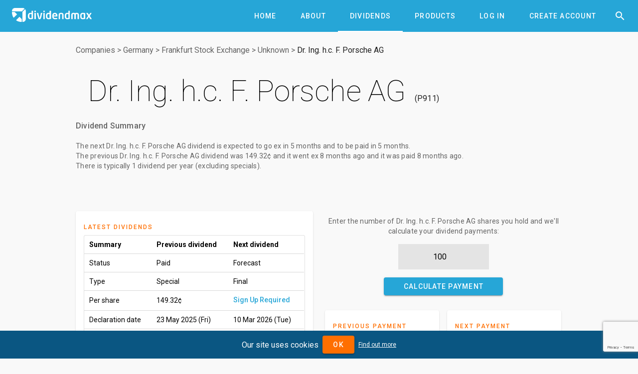

--- FILE ---
content_type: text/html; charset=utf-8
request_url: https://www.dividendmax.com/germany/frankfurt-stock-exchange/unknown/dr-ing-hc-f-porsche-ag/dividends
body_size: 5920
content:
<!DOCTYPE html>
<html lang='en'>
<head>
<title>Dr. Ing. h.c. F. Porsche AG (P911) Dividends
</title>
<meta content='width=device-width, initial-scale=1' name='viewport'>
<link href='https://cdn.dividendmax.com/favicon.ico' rel='shortcut icon'>
<meta charset='utf-8'>
<link rel="stylesheet" href="https://cdn.dividendmax.com/packs/css/security-8d5fa883.css" media="all" data-turbolinks-track="reload" />
<!--[if lt IE 10]>
<link rel="stylesheet" href="https://cdn.dividendmax.com/packs/css/ie9-1148519e.css" />
<![endif]-->
<meta content='The previous Dr. Ing. h.c. F. Porsche AG (P911) dividend was 149.32¢ and was paid 8 months ago. The next dividend is forecast to go ex-div in 5 months and is expected to be paid in 5 months. Check the payment calculator for the amount.' name='description'>

<meta name="csrf-param" content="authenticity_token" />
<meta name="csrf-token" content="UcjY6lbAybNuw0L0dcI-KYG8Mfu5BwnzcJOLVUE6-QrQckbgsi04JsDBA55GsXYi9ymG5Unm_JQ64fGvysdXfA" />
<link rel="stylesheet" href="https://fonts.googleapis.com/css?family=Material+Icons|Roboto:100,300,400,500,700,900" />
</head>
<body class='mdc-typography NotLoggedIn' data-amplitude='3fd8ed96a8090a35834c7913d0061465' data-expired data-google-site-key='6LduZMUqAAAAAK7Z17x5vWQknJ7DyhLNBIq2mDbp' data-notif-counts='' data-notif-ids='' data-stripe-pk='pk_live_OapjJqUfxys3TOs5C9k7KjmE' data-user-status='NotLoggedIn' data-user-type='0' id='security-landing'>

<aside class='mdc-drawer mdc-drawer--modal'>
<div class='mdc-drawer__content'>
<div class='mdc-list'><a role="tab" class="mdc-ripple-surface mdc-tab" href="/"><span class="mdc-tab__content"><span class="mdc-tab__text-label">Home</span></span><span class="mdc-tab-indicator"><span class="mdc-tab-indicator__content mdc-tab-indicator__content--underline"></span></span><span class="mdc-tab__ripple"></span></a><a role="tab" class="mdc-ripple-surface mdc-tab" href="/about"><span class="mdc-tab__content"><span class="mdc-tab__text-label">About</span></span><span class="mdc-tab-indicator"><span class="mdc-tab-indicator__content mdc-tab-indicator__content--underline"></span></span><span class="mdc-tab__ripple"></span></a><a role="tab" class="mdc-ripple-surface mdc-tab" href="/dividends/declared"><span class="mdc-tab__content"><span class="mdc-tab__text-label">Dividends</span></span><span class="mdc-tab-indicator"><span class="mdc-tab-indicator__content mdc-tab-indicator__content--underline"></span></span><span class="mdc-tab__ripple"></span></a><a role="tab" class="mdc-ripple-surface mdc-tab" href="/about/products"><span class="mdc-tab__content"><span class="mdc-tab__text-label">Products</span></span><span class="mdc-tab-indicator"><span class="mdc-tab-indicator__content mdc-tab-indicator__content--underline"></span></span><span class="mdc-tab__ripple"></span></a><a role="tab" class="mdc-ripple-surface mdc-tab" href="/company-dividend-coverage"><span class="mdc-tab__content"><span class="mdc-tab__text-label">Coverage</span></span><span class="mdc-tab-indicator"><span class="mdc-tab-indicator__content mdc-tab-indicator__content--underline"></span></span><span class="mdc-tab__ripple"></span></a><a role="tab" class="mdc-ripple-surface mdc-tab" href="/about/dividend-projection-accuracy"><span class="mdc-tab__content"><span class="mdc-tab__text-label">Accuracy</span></span><span class="mdc-tab-indicator"><span class="mdc-tab-indicator__content mdc-tab-indicator__content--underline"></span></span><span class="mdc-tab__ripple"></span></a><a role="tab" class="mdc-ripple-surface mdc-tab" href="/pricing"><span class="mdc-tab__content"><span class="mdc-tab__text-label">Pricing</span></span><span class="mdc-tab-indicator"><span class="mdc-tab-indicator__content mdc-tab-indicator__content--underline"></span></span><span class="mdc-tab__ripple"></span></a><a role="tab" class="mdc-ripple-surface mdc-tab" href="/login"><span class="mdc-tab__content"><span class="mdc-tab__text-label">Log In</span></span><span class="mdc-tab-indicator"><span class="mdc-tab-indicator__content mdc-tab-indicator__content--underline"></span></span><span class="mdc-tab__ripple"></span></a><a role="tab" class="mdc-ripple-surface mdc-tab" href="/signup"><span class="mdc-tab__content"><span class="mdc-tab__text-label">Create Account</span></span><span class="mdc-tab-indicator"><span class="mdc-tab-indicator__content mdc-tab-indicator__content--underline"></span></span><span class="mdc-tab__ripple"></span></a></div>
</div>
</aside>
<div class='mdc-drawer-scrim'></div>
<div class='mdc-drawer-app-content' itemscope='' itemtype='http://schema.org/Corporation
'>
<meta content='https://www.dividendmax.com/' itemprop='url'>
<header class='mdc-top-app-bar mdc-top-app-bar--fixed mdc-top-app-bar' id='app-bar'>
<div class='mdc-top-app-bar__row'>
<section class='mdc-top-app-bar__section mdc-top-app-bar__section--align-start'>
<button class='hamburger material-icons mdc-top-app-bar__navigation-icon mdc-icon-button'>&#xe5d2;</button>
<a href="/"><img alt="DividendMax" src="https://cdn.dividendmax.com/assets/dividendmax-9581518e791377e58c53923902516b76309fc361b8cf281a79eb9d673e5f7396.png" /></a>
</section>
<section class='mdc-top-app-bar__section mdc-top-app-bar__section--align-end'>
<nav class='mdc-tab-bar' role='tablist'>
<div class='mdc-tab-scroller'>
<div class='mdc-tab-scroller__scroll-area'>
<div class='mdc-tab-scroller__scroll-content'><a role="tab" class="mdc-ripple-surface mdc-tab" href="/"><span class="mdc-tab__content"><span class="mdc-tab__text-label">Home</span></span><span class="mdc-tab-indicator"><span class="mdc-tab-indicator__content mdc-tab-indicator__content--underline"></span></span><span class="mdc-tab__ripple"></span></a><a role="tab" class="mdc-ripple-surface mdc-tab" href="/about"><span class="mdc-tab__content"><span class="mdc-tab__text-label">About</span></span><span class="mdc-tab-indicator"><span class="mdc-tab-indicator__content mdc-tab-indicator__content--underline"></span></span><span class="mdc-tab__ripple"></span></a><a role="tab" class="mdc-ripple-surface mdc-tab mdc-tab--active" href="/dividends/declared"><span class="mdc-tab__content"><span class="mdc-tab__text-label">Dividends</span></span><span class="mdc-tab-indicator mdc-tab-indicator--active"><span class="mdc-tab-indicator__content mdc-tab-indicator__content--underline"></span></span><span class="mdc-tab__ripple"></span></a><a role="tab" class="mdc-ripple-surface mdc-tab" href="/about/products"><span class="mdc-tab__content"><span class="mdc-tab__text-label">Products</span></span><span class="mdc-tab-indicator"><span class="mdc-tab-indicator__content mdc-tab-indicator__content--underline"></span></span><span class="mdc-tab__ripple"></span></a><a role="tab" class="mdc-ripple-surface mdc-tab" href="/login"><span class="mdc-tab__content"><span class="mdc-tab__text-label">Log In</span></span><span class="mdc-tab-indicator"><span class="mdc-tab-indicator__content mdc-tab-indicator__content--underline"></span></span><span class="mdc-tab__ripple"></span></a><a role="tab" class="mdc-ripple-surface mdc-tab" href="/signup"><span class="mdc-tab__content"><span class="mdc-tab__text-label">Create Account</span></span><span class="mdc-tab-indicator"><span class="mdc-tab-indicator__content mdc-tab-indicator__content--underline"></span></span><span class="mdc-tab__ripple"></span></a></div>
</div>
</div>
</nav>
<button class='material-icons mdc-top-app-bar__action-item mdc-icon-button' id='header-search-icon'>&#xe8b6;</button>
</section>
</div>
</header>
<div id='recessed-search-box'>
<form action="#" accept-charset="UTF-8" method="get"><meta content='https://www.dividendmax.com/search?q={q}' itemprop='target'>
<label class='mdc-text-field mdc-text-field--with-trailing-icon mdc-text-field--outlined'>
<span class='mdc-text-field__ripple'></span>
<input type="text" name="q" id="search-box" value="" placeholder="Search for a company by name or ticker" class="mdc-text-field__input degradation-placeholder" autocomplete="off" itemprop="query-input" />
<i class='mdc-text-field__icon material-icons mdc-text-field__icon--trailing clear-input' role='button' tabindex='0'>&#xe5cd;</i>
</label>
</form></div>

<div id='content' itemprop='mainContentOfPage'><div class='mdc-layout-grid'>
<div class='mdc-layout-grid__inner'>
<div class='mdc-layout-grid__cell--span-12'><nav class="breadcrumbs" itemtype="http://schema.org/BreadcrumbList" itemscope="itemscope"><span itemprop="itemListElement" itemscope="itemscope" itemtype="http://schema.org/ListItem"><meta itemprop="position" content="1"></meta><a itemprop="item" href="/company-dividend-coverage"><span itemprop="name">Companies</span></a></span>&gt;<span itemprop="itemListElement" itemscope="itemscope" itemtype="http://schema.org/ListItem"><meta itemprop="position" content="2"></meta><a itemprop="item" href="/countries/germany"><span itemprop="name">Germany</span></a></span>&gt;<span itemprop="itemListElement" itemscope="itemscope" itemtype="http://schema.org/ListItem"><meta itemprop="position" content="3"></meta><a itemprop="item" href="/stock-exchange-listings/germany/frankfurt-stock-exchange"><span itemprop="name">Frankfurt Stock Exchange</span></a></span>&gt;<span itemprop="itemListElement" itemscope="itemscope" itemtype="http://schema.org/ListItem"><meta itemprop="position" content="4"></meta><a itemprop="item" href="/sectors/unknown"><span itemprop="name">Unknown</span></a></span>&gt;<span itemprop="itemListElement" itemscope="itemscope" itemtype="http://schema.org/ListItem"><meta itemprop="position" content="5"></meta><a itemprop="item" href="/germany/frankfurt-stock-exchange/unknown/dr-ing-hc-f-porsche-ag/dividends"><span itemprop="name">Dr. Ing. h.c. F. Porsche AG</span></a></span></nav>
<div class='image-and-name'>
<h1 class='mdc-typography--headline2' data-id='4607'><span itemprop="http://schema.org/name">Dr. Ing. h.c. F. Porsche AG</span> <span itemprop="http://schema.org/tickerSymbol" class="ticker">P911</span></h1>
</div>
<div class='dividend-summary'>
<h3 class='mdc-typography--headline6'>Dividend Summary</h3>
<p class='mdc-typography--body2'>
The <strong>next Dr. Ing. h.c. F. Porsche AG dividend</strong> is expected to go ex <em>in 5 months</em> and to be paid <em>in 5 months</em>.
<br>
The <strong>previous Dr. Ing. h.c. F. Porsche AG dividend</strong> was <span class='amt'>149.32¢</span> and it went ex <em>8 months ago</em> and it was paid <em>8 months ago</em>.
<br>
There is typically 1 dividend per year (excluding specials).
</p>
</div>
<div id='aph'><script async="async" src="https://www.googletagservices.com/tag/js/gpt.js"></script>
<script>
var googletag = googletag || {};
googletag.cmd = googletag.cmd || [];
</script>
<div id='div-gpt-ad-1599179710216-0'></div>
<div id='div-gpt-ad-1599179753130-0'></div>
</div>
</div>
<div class='mdc-layout-grid__cell--span-6 mdc-layout-grid__cell--span-8-tablet mdc-layout-grid__cell--span-4-phone'><div class='mdc-card padded-card'>
<div class='mdc-typography--overline mdc-theme--secondary'>Latest Dividends</div>
<div class='table-container'>
<div class='mdc-data-table'>
<table>
<thead>
<th>Summary</th>
<th>Previous dividend</th>
<th>Next dividend</th>
</thead>
<tbody>
<tr>
<td>Status</td>
<td>Paid</td>
<td>Forecast</td>
</tr>
<tr>
<td>Type</td>
<td>Special</td>
<td>Final</td>
</tr>
<tr>
<td>Per share</td>
<td>149.32¢</td>
<td><a class="trackclick not-logged-in-cta" data-event="LoginRequired" data-event-properties="{&quot;page&quot;:&quot;share-dividends&quot;,&quot;share&quot;:&quot;Dr. Ing. h.c. F. Porsche AG&quot;}" href="/signup">Sign Up Required</a></td>
</tr>
<tr>
<td>Declaration date</td>
<td>23 May 2025 (Fri)</td>
<td>10 Mar 2026 (Tue)</td>
</tr>
<tr>
<td>Ex-div date</td>
<td>22 May 2025 (Thu)</td>
<td>08 Jun 2026 (Mon)</td>
</tr>
<tr>
<td>Pay date</td>
<td>26 May 2025 (Mon)</td>
<td>10 Jun 2026 (Wed)</td>
</tr>
</tbody>
</table>
</div>
</div>
</div>
</div>
<div class='mdc-layout-grid__cell--span-6 mdc-layout-grid__cell--span-8-tablet mdc-layout-grid__cell--span-4-phone'><div class='holding-calc' data-prev-amount='149.32' data-prev-currency='EUR'>
<p class='mdc-typography--body2'>
Enter the number of
Dr. Ing. h.c. F. Porsche AG
shares you hold and we'll calculate your dividend payments:
</p>
<form class="payment-calculator" action="#" accept-charset="UTF-8" method="post"><input type="hidden" name="authenticity_token" value="bJR4RyD17GSZHV0BAst8hzOefiYxP_6wIQMCyBhkJULHeSf7tfHgmLGbQAATZw61tVeqaJQ8zSusljrCiDSa0A" autocomplete="off" /><input type="number" name="holding" id="holding" value="100" placeholder="Number of shares" pattern="[0-9]*" inputmode="numeric" />
<button class="calculate-payment-button mdc-button mdc-button--raised"><div class="mdc-button__ripple"></div><span class="mdc-button__label">Calculate Payment</span></button>
</form><div class='horizontal-cards'>
<div class='mdc-card padded-card'>
<div class='mdc-typography--overline mdc-theme--secondary'>Previous Payment</div>
<div class='prev your-payment mdc-typography--headline5'>€149.32</div>
<div class='paid-on'>
Paid on 26 May 2025 (Mon)
</div>
</div>
<div class='mdc-card padded-card'>
<div class='mdc-typography--overline mdc-theme--secondary'>Next Payment</div>
<div class='next your-payment mdc-typography--headline5'><a class="trackclick not-logged-in-cta" data-event="LoginRequired" data-event-properties="{&quot;page&quot;:&quot;share-dividends&quot;,&quot;share&quot;:&quot;Dr. Ing. h.c. F. Porsche AG&quot;}" href="/signup">Sign Up Required</a></div>
<div class='paid-on'>
Paid on 10 Jun 2026 (Wed)
</div>
</div>
</div>
</div>
</div>
<div class='mdc-layout-grid__cell--span-3 mdc-layout-grid__cell--span-4-tablet mdc-layout-grid__cell--span-4-phone'><div class='mdc-card padded-card landing-card'>
<div class='mdc-typography--overline mdc-theme--secondary'>Forecast Accuracy</div>
<div class='mdc-typography--headline3'>37%</div>
<div class='mdc-typography--body2 desc'>Our premium tools have predicted Dr. Ing. h.c. F. Porsche AG with 37% accuracy.</div>
<div class='mdc-card__actions'>
<a class="mdc-card__action mdc-card__action--button try-premium mdc-button" href="/signup"><div class="mdc-button__ripple"></div><span class="mdc-button__label">Try Premium</span></a>
</div>
</div>
</div>
<div class='mdc-layout-grid__cell--span-3 mdc-layout-grid__cell--span-4-tablet mdc-layout-grid__cell--span-4-phone'><div class='mdc-card padded-card landing-card'>
<div class='mdc-typography--overline mdc-theme--secondary'>Dividend Yield Today</div>
<div class='mdc-typography--headline3'>5.0%</div>
<div class='mdc-typography--body2 desc'>The dividend yield is calculated by dividing the annual dividend payment by the prevailing share price</div>
<div class='mdc-card__actions'><a class="mdc-card__action mdc-card__action--button more-yields mdc-button" href="#yields"><div class="mdc-button__ripple"></div><span class="mdc-button__label">More</span></a></div>
</div>
</div>
<div class='mdc-layout-grid__cell--span-6 mdc-layout-grid__cell--span-8-tablet mdc-layout-grid__cell--span-4-phone'><div class='mdc-card padded-card sign-up'>
<div class='mdc-typography--overline mdc-theme--secondary'>Free Email Notification</div>
<div class='notification-signup-box'>
<div class='option not-logged-in shown'>
<p class='mdc-typography--body2'>Sign up for Dr. Ing. h.c. F. Porsche AG and we'll email you the dividend information when they declare.</p>
<form data-share-id="4607" class="notification-onboard" action="/users/status" accept-charset="UTF-8" data-remote="true" method="post"><input type="hidden" name="authenticity_token" value="-H-tLiXI7QRN1MDv_SFNfdJaMUcxSWGBN1AS-0Ds1eADag8QiAEmciAS6wBEebkBdTLHQxlJRviIubPwjqNO5w" autocomplete="off" /><input type="email" name="email" id="email" placeholder="Enter your email address" />
<div class='error-message mdc-typography--body2'></div>
<button name="button" type="submit" class="mdc-button mdc-button--raised mdc-theme--secondary-bg"><div class="mdc-button_ripple"></div><span class="mdc-button__label">Sign Up</span></button>
</form></div>
<div class='option not-in-watch-list'>
<p class='mdc-typography--body2'>Add Dr. Ing. h.c. F. Porsche AG to receive free notifications when they declare their dividends.</p>
<form class="notification-onboard" action="/watch_lists/4607/add" accept-charset="UTF-8" data-remote="true" method="post"><input type="hidden" name="authenticity_token" value="gBcolm0vsu2oLXKtw5XZwUn0IpsrpNs6tDmCll_ZI0ti-wgL-z6hMaUuRUqcbKjGTbJEuzK22JMNuYA26Sl4fQ" autocomplete="off" /><div class='error-message mdc-typography--body2'></div>
<button class="add-notification mdc-button mdc-button--raised mdc-theme--secondary-bg"><div class="mdc-button__ripple"></div><span class="mdc-button__label">Add to my notifications</span></button>
</form></div>
<div class='option in-watch-list'>
<p class='mdc-typography--body2'>Your account is set up to receive Dr. Ing. h.c. F. Porsche AG notifications.</p>
<div class='error-message'></div>
<div class='button'><a class="mdc-button mdc-button--raised mdc-theme--secondary-bg" href="/dividends/notifications"><div class="mdc-button__ripple"></div><span class="mdc-button__label">Manage notifications</span></a></div>
</div>
</div>
</div>
</div>
<div class='mdc-layout-grid__cell--span-12 mdc-layout-grid__cell--span-8-tablet mdc-layout-grid__cell--span-4-phone'><div class='tab-tab-tab'>
<div class='mdc-tab-bar' role='tablist'>
<div class='mdc-tab-scroller'>
<div class='mdc-tab-scroller__scroll-area'>
<div class='mdc-tab-scroller__scroll-content'>
<button aria-selected class='mdc-tab mdc-tab--active' role='tab' tabindex='0'>
<span class='mdc-tab__content'>
<span class='mdc-tab__text-label'>Declared & Forecasts</span>
</span>
<span class='mdc-tab-indicator mdc-tab-indicator--active'>
<span class='mdc-tab-indicator__content mdc-tab-indicator__content--underline'></span>
</span>
<span class='mdc-tab__ripple'></span>
</button>
<button class='mdc-tab' role='tab' tabindex='1'>
<span class='mdc-tab__content'>
<span class='mdc-tab__text-label'>Annual Dividends</span>
</span>
<span class='mdc-tab-indicator'>
<span class='mdc-tab-indicator__content mdc-tab-indicator__content--underline'></span>
</span>
<span class='mdc-tab__ripple'></span>
</button>
<button class='mdc-tab' role='tab' tabindex='2'>
<span class='mdc-tab__content'>
<span class='mdc-tab__text-label'>Dividend Yields</span>
</span>
<span class='mdc-tab-indicator'>
<span class='mdc-tab-indicator__content mdc-tab-indicator__content--underline'></span>
</span>
<span class='mdc-tab__ripple'></span>
</button>
<button class='mdc-tab' role='tab' tabindex='3'>
<span class='mdc-tab__content'>
<span class='mdc-tab__text-label'>Company Info</span>
</span>
<span class='mdc-tab-indicator'>
<span class='mdc-tab-indicator__content mdc-tab-indicator__content--underline'></span>
</span>
<span class='mdc-tab__ripple'></span>
</button>
<button class='mdc-tab' role='tab' tabindex='4'>
<span class='mdc-tab__content'>
<span class='mdc-tab__text-label'>News Articles</span>
</span>
<span class='mdc-tab-indicator'>
<span class='mdc-tab-indicator__content mdc-tab-indicator__content--underline'></span>
</span>
<span class='mdc-tab__ripple'></span>
</button>
</div>
</div>
</div>
</div>
<div class='tab-content'>
<div class='tab active'><div class='box'>
<div class='mdc-typography--body2'>The table below shows the full dividend history for Dr. Ing. h.c. F. Porsche AG</div>
<div class='table-container'>
<div class='mdc-data-table'>
<table aria-label='Declared and forecast Dr. Ing. h.c. F. Porsche AG dividends' class='mdc-data-table__table'>
<thead>
<tr class='mdc-data-table__header-row'>
<th class='mdc-data-table__header-cell' role='columnheader' scope='col'>Status</th>
<th class='mdc-data-table__header-cell' role='columnheader' scope='col'>Type</th>
<th class='mdc-data-table__header-cell' role='columnheader' scope='col'>Decl. date</th>
<th class='mdc-data-table__header-cell' role='columnheader' scope='col'>Ex-div date</th>
<th class='mdc-data-table__header-cell' role='columnheader' scope='col'>Pay date</th>
<th class='mdc-data-table__header-cell' role='columnheader' scope='col'>Decl. Currency</th>
<th class='mdc-data-table__header-cell' role='columnheader' scope='col'>Forecast amount</th>
<th class='mdc-data-table__header-cell' role='columnheader' scope='col'>Decl. amount</th>
<th class='mdc-data-table__header-cell' role='columnheader' scope='col'>Accuracy</th>
</tr>
</thead>
<tbody><tr class='mdc-data-table__row'>
<td class='mdc-data-table__cell'>Forecast</td>
<td class='mdc-data-table__cell'>Final</td>
<td class='mdc-data-table__cell'>05 Mar 2030</td>
<td class='mdc-data-table__cell'>03 Jun 2030</td>
<td class='mdc-data-table__cell'>05 Jun 2030</td>
<td class='mdc-data-table__cell'>EUR</td>
<td class='mdc-data-table__cell'><a class="not-logged-in-cta" href="/signup">Sign up</a></td>
<td class='mdc-data-table__cell'>&mdash;</td>
<td class='mdc-data-table__cell'></td>
</tr>
<tr class='mdc-data-table__row'>
<td class='mdc-data-table__cell'>Forecast</td>
<td class='mdc-data-table__cell'>Final</td>
<td class='mdc-data-table__cell'>06 Mar 2029</td>
<td class='mdc-data-table__cell'>04 Jun 2029</td>
<td class='mdc-data-table__cell'>06 Jun 2029</td>
<td class='mdc-data-table__cell'>EUR</td>
<td class='mdc-data-table__cell'><a class="not-logged-in-cta" href="/signup">Sign up</a></td>
<td class='mdc-data-table__cell'>&mdash;</td>
<td class='mdc-data-table__cell'></td>
</tr>
<tr class='mdc-data-table__row'>
<td class='mdc-data-table__cell'>Forecast</td>
<td class='mdc-data-table__cell'>Final</td>
<td class='mdc-data-table__cell'>07 Mar 2028</td>
<td class='mdc-data-table__cell'>05 Jun 2028</td>
<td class='mdc-data-table__cell'>07 Jun 2028</td>
<td class='mdc-data-table__cell'>EUR</td>
<td class='mdc-data-table__cell'><a class="not-logged-in-cta" href="/signup">Sign up</a></td>
<td class='mdc-data-table__cell'>&mdash;</td>
<td class='mdc-data-table__cell'></td>
</tr>
<tr class='mdc-data-table__row'>
<td class='mdc-data-table__cell'>Forecast</td>
<td class='mdc-data-table__cell'>Final</td>
<td class='mdc-data-table__cell'>09 Mar 2027</td>
<td class='mdc-data-table__cell'>07 Jun 2027</td>
<td class='mdc-data-table__cell'>09 Jun 2027</td>
<td class='mdc-data-table__cell'>EUR</td>
<td class='mdc-data-table__cell'><a class="not-logged-in-cta" href="/signup">Sign up</a></td>
<td class='mdc-data-table__cell'>&mdash;</td>
<td class='mdc-data-table__cell'></td>
</tr>
<tr class='mdc-data-table__row'>
<td class='mdc-data-table__cell'>Forecast</td>
<td class='mdc-data-table__cell'>Final</td>
<td class='mdc-data-table__cell'>10 Mar 2026</td>
<td class='mdc-data-table__cell'>08 Jun 2026</td>
<td class='mdc-data-table__cell'>10 Jun 2026</td>
<td class='mdc-data-table__cell'>EUR</td>
<td class='mdc-data-table__cell'><a class="not-logged-in-cta" href="/signup">Sign up</a></td>
<td class='mdc-data-table__cell'>&mdash;</td>
<td class='mdc-data-table__cell'></td>
</tr>
<tr class='mdc-data-table__row'>
<td class='mdc-data-table__cell'>Paid</td>
<td class='mdc-data-table__cell'>Special</td>
<td class='mdc-data-table__cell'>23 May 2025</td>
<td class='mdc-data-table__cell'>22 May 2025</td>
<td class='mdc-data-table__cell'>26 May 2025</td>
<td class='mdc-data-table__cell'>EUR</td>
<td class='mdc-data-table__cell'>&mdash;</td>
<td class='mdc-data-table__cell'>149.32¢</td>
<td class='mdc-data-table__cell'></td>
</tr>
<tr class='mdc-data-table__row'>
<td class='mdc-data-table__cell'>Paid</td>
<td class='mdc-data-table__cell'>Interim</td>
<td class='mdc-data-table__cell'>03 Feb 2025</td>
<td class='mdc-data-table__cell'>22 May 2025</td>
<td class='mdc-data-table__cell'>26 May 2025</td>
<td class='mdc-data-table__cell'>EUR</td>
<td class='mdc-data-table__cell'>200¢</td>
<td class='mdc-data-table__cell'>81.68¢</td>
<td class='mdc-data-table__cell'>😖</td>
</tr>
<tr class='mdc-data-table__row'>
<td class='mdc-data-table__cell'>Paid</td>
<td class='mdc-data-table__cell'>Special</td>
<td class='mdc-data-table__cell'>23 Apr 2024</td>
<td class='mdc-data-table__cell'>10 Jun 2024</td>
<td class='mdc-data-table__cell'>12 Jun 2024</td>
<td class='mdc-data-table__cell'>EUR</td>
<td class='mdc-data-table__cell'>&mdash;</td>
<td class='mdc-data-table__cell'>231¢</td>
<td class='mdc-data-table__cell'></td>
</tr>
<tr class='mdc-data-table__row'>
<td class='mdc-data-table__cell'>Paid</td>
<td class='mdc-data-table__cell'>Final</td>
<td class='mdc-data-table__cell'>12 Mar 2024</td>
<td class='mdc-data-table__cell'>10 Jun 2024</td>
<td class='mdc-data-table__cell'>12 Jun 2024</td>
<td class='mdc-data-table__cell'>EUR</td>
<td class='mdc-data-table__cell'>&mdash;</td>
<td class='mdc-data-table__cell'>230¢</td>
<td class='mdc-data-table__cell'></td>
</tr>
<tr class='mdc-data-table__row'>
<td class='mdc-data-table__cell'>Paid</td>
<td class='mdc-data-table__cell'>Special</td>
<td class='mdc-data-table__cell'>30 Jun 2023</td>
<td class='mdc-data-table__cell'>29 Jun 2023</td>
<td class='mdc-data-table__cell'>03 Jul 2023</td>
<td class='mdc-data-table__cell'>EUR</td>
<td class='mdc-data-table__cell'>&mdash;</td>
<td class='mdc-data-table__cell'>101¢</td>
<td class='mdc-data-table__cell'></td>
</tr>
</tbody>
</table>
</div>
</div>
</div>
</div>
<div class='tab'><div class='box'>
<div class='graph-wrapper'>
<canvas data-unit='¢' id='annual-dividends-graph'></canvas>
</div>
<div class='table-container' id='annual-dividends'>
<div class='mdc-data-table'>
<table aria-label='Annual Dr. Ing. h.c. F. Porsche AG dividend totals' class='mdc-data-table__table'>
<thead>
<tr class='mdc-data-table__header-row'>
<th class='mdc-data-table__header-cell' role='columnheader' scope='col'>Year</th>
<th class='mdc-data-table__header-cell' role='columnheader' scope='col'>Amount</th>
<th class='mdc-data-table__header-cell' role='columnheader' scope='col'>Change</th>
</tr>
</thead>
<tbody><tr class='mdc-data-table__row'>
<td class='mdc-data-table__cell'>2006</td>
<td class='mdc-data-table__cell'>0.0¢</td>
<td class='mdc-data-table__cell'>
&mdash;
</td>
</tr>
<tr class='mdc-data-table__row'>
<td class='mdc-data-table__cell'>2007</td>
<td class='mdc-data-table__cell'>0.0¢</td>
<td class='mdc-data-table__cell'>
<div class="material-icons">&#xe15b;</div>
0%
</td>
</tr>
<tr class='mdc-data-table__row'>
<td class='mdc-data-table__cell'>2008</td>
<td class='mdc-data-table__cell'>0.0¢</td>
<td class='mdc-data-table__cell'>
<div class="material-icons">&#xe15b;</div>
0%
</td>
</tr>
<tr class='mdc-data-table__row'>
<td class='mdc-data-table__cell'>2009</td>
<td class='mdc-data-table__cell'>0.0¢</td>
<td class='mdc-data-table__cell'>
<div class="material-icons">&#xe15b;</div>
0%
</td>
</tr>
<tr class='mdc-data-table__row'>
<td class='mdc-data-table__cell'>2010</td>
<td class='mdc-data-table__cell'>0.0¢</td>
<td class='mdc-data-table__cell'>
<div class="material-icons">&#xe15b;</div>
0%
</td>
</tr>
<tr class='mdc-data-table__row'>
<td class='mdc-data-table__cell'>2011</td>
<td class='mdc-data-table__cell'>0.0¢</td>
<td class='mdc-data-table__cell'>
<div class="material-icons">&#xe15b;</div>
0%
</td>
</tr>
<tr class='mdc-data-table__row'>
<td class='mdc-data-table__cell'>2012</td>
<td class='mdc-data-table__cell'>0.0¢</td>
<td class='mdc-data-table__cell'>
<div class="material-icons">&#xe15b;</div>
0%
</td>
</tr>
<tr class='mdc-data-table__row'>
<td class='mdc-data-table__cell'>2013</td>
<td class='mdc-data-table__cell'>0.0¢</td>
<td class='mdc-data-table__cell'>
<div class="material-icons">&#xe15b;</div>
0%
</td>
</tr>
<tr class='mdc-data-table__row'>
<td class='mdc-data-table__cell'>2014</td>
<td class='mdc-data-table__cell'>0.0¢</td>
<td class='mdc-data-table__cell'>
<div class="material-icons">&#xe15b;</div>
0%
</td>
</tr>
<tr class='mdc-data-table__row'>
<td class='mdc-data-table__cell'>2015</td>
<td class='mdc-data-table__cell'>0.0¢</td>
<td class='mdc-data-table__cell'>
<div class="material-icons">&#xe15b;</div>
0%
</td>
</tr>
<tr class='mdc-data-table__row'>
<td class='mdc-data-table__cell'>2016</td>
<td class='mdc-data-table__cell'>0.0¢</td>
<td class='mdc-data-table__cell'>
<div class="material-icons">&#xe15b;</div>
0%
</td>
</tr>
<tr class='mdc-data-table__row'>
<td class='mdc-data-table__cell'>2017</td>
<td class='mdc-data-table__cell'>0.0¢</td>
<td class='mdc-data-table__cell'>
<div class="material-icons">&#xe15b;</div>
0%
</td>
</tr>
<tr class='mdc-data-table__row'>
<td class='mdc-data-table__cell'>2018</td>
<td class='mdc-data-table__cell'>0.0¢</td>
<td class='mdc-data-table__cell'>
<div class="material-icons">&#xe15b;</div>
0%
</td>
</tr>
<tr class='mdc-data-table__row'>
<td class='mdc-data-table__cell'>2019</td>
<td class='mdc-data-table__cell'>0.0¢</td>
<td class='mdc-data-table__cell'>
<div class="material-icons">&#xe15b;</div>
0%
</td>
</tr>
<tr class='mdc-data-table__row'>
<td class='mdc-data-table__cell'>2020</td>
<td class='mdc-data-table__cell'>0.0¢</td>
<td class='mdc-data-table__cell'>
<div class="material-icons">&#xe15b;</div>
0%
</td>
</tr>
<tr class='mdc-data-table__row'>
<td class='mdc-data-table__cell'>2021</td>
<td class='mdc-data-table__cell'>0.0¢</td>
<td class='mdc-data-table__cell'>
<div class="material-icons">&#xe15b;</div>
0%
</td>
</tr>
<tr class='mdc-data-table__row'>
<td class='mdc-data-table__cell'>2022</td>
<td class='mdc-data-table__cell'>0.0¢</td>
<td class='mdc-data-table__cell'>
<div class="material-icons">&#xe15b;</div>
0%
</td>
</tr>
<tr class='mdc-data-table__row'>
<td class='mdc-data-table__cell'>2023</td>
<td class='mdc-data-table__cell'>0.0¢</td>
<td class='mdc-data-table__cell'>
<div class="material-icons">&#xe15b;</div>
0%
</td>
</tr>
<tr class='mdc-data-table__row'>
<td class='mdc-data-table__cell'>2024</td>
<td class='mdc-data-table__cell'>230.0¢</td>
<td class='mdc-data-table__cell'>
<div class="material-icons up">&#xe5d8;</div>
100%
</td>
</tr>
<tr class='mdc-data-table__row'>
<td class='mdc-data-table__cell'>2025</td>
<td class='mdc-data-table__cell'>81.68¢</td>
<td class='mdc-data-table__cell'>
<div class="material-icons down">&#xe5db;</div>
-64.5%
</td>
</tr>
<tr class='mdc-data-table__row'>
<td class='mdc-data-table__cell'>2026</td>
<td class='mdc-data-table__cell' colspan='2'><a class="trackclick not-logged-in-cta" data-event="LoginRequired" data-event-properties="{&quot;page&quot;:&quot;share-dividends&quot;,&quot;share&quot;:&quot;Dr. Ing. h.c. F. Porsche AG&quot;}" href="/signup">Sign Up Required</a></td>
</tr>
<tr class='mdc-data-table__row'>
<td class='mdc-data-table__cell'>2027</td>
<td class='mdc-data-table__cell' colspan='2'><a class="trackclick not-logged-in-cta" data-event="LoginRequired" data-event-properties="{&quot;page&quot;:&quot;share-dividends&quot;,&quot;share&quot;:&quot;Dr. Ing. h.c. F. Porsche AG&quot;}" href="/signup">Sign Up Required</a></td>
</tr>
<tr class='mdc-data-table__row'>
<td class='mdc-data-table__cell'>2028</td>
<td class='mdc-data-table__cell' colspan='2'><a class="trackclick not-logged-in-cta" data-event="LoginRequired" data-event-properties="{&quot;page&quot;:&quot;share-dividends&quot;,&quot;share&quot;:&quot;Dr. Ing. h.c. F. Porsche AG&quot;}" href="/signup">Sign Up Required</a></td>
</tr>
<tr class='mdc-data-table__row'>
<td class='mdc-data-table__cell'>2029</td>
<td class='mdc-data-table__cell' colspan='2'><a class="trackclick not-logged-in-cta" data-event="LoginRequired" data-event-properties="{&quot;page&quot;:&quot;share-dividends&quot;,&quot;share&quot;:&quot;Dr. Ing. h.c. F. Porsche AG&quot;}" href="/signup">Sign Up Required</a></td>
</tr>
<tr class='mdc-data-table__row'>
<td class='mdc-data-table__cell'>2030</td>
<td class='mdc-data-table__cell' colspan='2'><a class="trackclick not-logged-in-cta" data-event="LoginRequired" data-event-properties="{&quot;page&quot;:&quot;share-dividends&quot;,&quot;share&quot;:&quot;Dr. Ing. h.c. F. Porsche AG&quot;}" href="/signup">Sign Up Required</a></td>
</tr>
</tbody>
</table>
</div>
</div>
</div>
</div>
<div class='tab' id='yields'><div class='box'>
<h3 class='mdc-typography--headline6'>Dr. Ing. h.c. F. Porsche AG Optimized Dividend Chart</h3>
<div class='mdc-typography--body2'>The chart below shows the optimized dividends for this security over a rolling 12-month period.</div>
<div class='graph-wrapper optimizer-graph-wrapper'>
<canvas data-id='4607' id='optimizer-graph'></canvas>
</div>
</div>
<div class='box'>
<dl>
<dt>Dividend Yield Today</dt>
<dd>5.0%</dd>
<dt>Optimized Yield</dt>
<dd>
<a class="trackclick not-logged-in-cta" data-event="LoginRequired" data-event-properties="{&quot;page&quot;:&quot;share-dividends&quot;,&quot;share&quot;:&quot;Dr. Ing. h.c. F. Porsche AG&quot;}" href="/signup">Sign Up Required</a>
</dd>
<dt>52 Week High</dt>
<dd>
8.0%
on
10 April 2025
</dd>
<dt>52 Week Low</dt>
<dd>
4.6%
on
28 January 2025
</dd>
<dt>Next Ex-Div-Date Countdown</dt>
<dd><a class="trackclick not-logged-in-cta" data-event="LoginRequired" data-event-properties="{&quot;page&quot;:&quot;share-dividends&quot;,&quot;share&quot;:&quot;Dr. Ing. h.c. F. Porsche AG&quot;}" href="/signup">Sign Up Required</a></dd>
</dl>
</div>
</div>
<div class='tab'><div class='box'>
<h3 class='mdc-typography--headline6'>About Dr. Ing. h.c. F. Porsche AG</h3>
<div class='mdc-typography--body2'></div>
</div>
<div class='box'>
<dl>
<dt>Sector</dt>
<dd>Unknown</dd>
<dt>Country</dt>
<dd>
<span itemprop='http://schema.org/location' itemscope='' itemtype='http://schema.org/Country'>
<span itemprop='name'>Germany</span>
</span>
</dd>
<dt>Share Price</dt>
<dd>
€45.67
(closing price on 30 Dec 2025)
</dd>
<dt>Shares in Issue</dt>
<dd>456 million</dd>
<dt>Market Cap</dt>
<dd><span itemscope="itemscope" itemtype="http://schema.org/MonetaryAmount"><span itemprop="http://schema.org/value">€20.8bn</span><meta itemprop="http://schema.org/currency" content="EUR"></meta></span></dd>
<dt class='with-icon'>
<span>CADI</span>
<div class='floating-icon'>
<i class='material-icons mdc-icon-button__icon'>&#xe8fd;</i>
<div class='tooltip'>The Consecutive Annual Dividend Increases - the number of years this company has been increasing its dividends</div>
</div>
</dt>
<dd>0</dd>
<dt>Market Indices</dt>
<dd>

<em>none</em>
</dd>
</dl>
</div>
</div>
<div class='tab'><div class='empty box'></div>
<div id='news-articles' itemscope='' itemtype='http://schema.org/ItemList'>
<div class="notice">No articles found</div>
</div>
</div>
</div>
</div>
</div>
</div>
</div>
</div>
<div class='mdc-theme--on-primary' id='footer'>
<div class='mdc-layout-grid'>
<div class='mdc-layout-grid__inner'>
<div class='mdc-layout-grid__cell--span-6 mdc-layout-grid__cell mdc-layout-grid__cell--span-8-tablet'>
<div class='mdc-typography--subtitle1'>Risk Warning and Disclaimer</div>
<div class='disclaimer mdc-typography--body2'>All DividendMax content is provided for informational and research purposes only and is not in any way meant to represent trade or investment recommendations. We accept no liability whatsoever for any decision made or action taken or not taken. Nothing shall substitute for the independent investigations and sound judgement of our users.</div>
</div>
<div class='link-list mdc-layout-grid__cell--span-3 mdc-layout-grid__cell--span-4-phone mdc-layout-grid__cell--span-4-tablet mdc-typography--body1 mdc-layout-grid__cell'>
<a class="mdc-button" href="/dividends/declared"><div class="mdc-button__ripple"></div><span class="mdc-button__label">Dividends</span></a>
<a class="mdc-button" href="/about/dividend-projection-accuracy"><div class="mdc-button__ripple"></div><span class="mdc-button__label">Accuracy</span></a>
<a class="mdc-button" href="/company-dividend-coverage"><div class="mdc-button__ripple"></div><span class="mdc-button__label">Coverage</span></a>
<a class="mdc-button" href="/about/products"><div class="mdc-button__ripple"></div><span class="mdc-button__label">Products</span></a>
<a class="mdc-button" href="/pricing"><div class="mdc-button__ripple"></div><span class="mdc-button__label">Pricing</span></a>
<a class="mdc-button" href="/about"><div class="mdc-button__ripple"></div><span class="mdc-button__label">About</span></a>
<a class="mdc-button" href="/terms_and_conditions"><div class="mdc-button__ripple"></div><span class="mdc-button__label">Terms and Conditions</span></a>
</div>
<div class='link-list mdc-layout-grid__cell--span-3 mdc-layout-grid__cell--span-4-phone mdc-layout-grid__cell--span-4-tablet mdc-typography--body1 mdc-layout-grid__cell'>
<a class="mdc-button" href="/dividend-investor-news"><div class="mdc-button__ripple"></div><span class="mdc-button__label">News</span></a>
<a target="_blank" class="mdc-button" href="https://support.dividendmax.com/hc/en-gb"><div class="mdc-button__ripple"></div><span class="mdc-button__label">Help Centre</span></a>
<a class="mdc-button" href="/contact"><div class="mdc-button__ripple"></div><span class="mdc-button__label">Contact Us</span></a>
<a target="_blank" class="mdc-button" href="https://cdn.dividendmax.com/documents/DividendMax-Tutorial.pdf"><div class="mdc-button__ripple"></div><span class="mdc-button__label">Tutorial</span></a>
<a target="_blank" class="mdc-button" href="https://www.woodseerglobal.com"><div class="mdc-button__ripple"></div><span class="mdc-button__label">Woodseer Global</span></a>
<a class="mdc-button" href="/sitemap"><div class="mdc-button__ripple"></div><span class="mdc-button__label">Site Map</span></a>
<a class="mdc-button" href="/privacy_policy"><div class="mdc-button__ripple"></div><span class="mdc-button__label">Privacy Policy</span></a>
</div>
</div>
</div>
<div class='company-number mdc-typography--button'>
<p>DividendMax.com is owned and operated by DividendMax Ltd.</p>
<p>Company registration number 12881037</p>
<p>VAT number 382 9788 31</p>
<br>
<p>Copyright © 2026 DividendMax Ltd</p>
</div>
</div>

</div>
</body>
<script src="https://cdn.dividendmax.com/packs/js/security-5f1693db55309970754c.js"></script>
<script>
  window.dataLayer = window.dataLayer || [];
  function gtag(){dataLayer.push(arguments);}
  
  consent = 'denied'
  if (document.cookie.includes("gdpr_cookies_notice=true")) { consent = 'granted'; }
  
  gtag('consent', 'default', {
    'ad_storage': consent,
    'analytics_storage': consent
  });
</script>
<script async src="https://www.googletagmanager.com/gtag/js?id=G-8P9ZZPJ208"></script>
<script>
  gtag('js', new Date());
  gtag('config', 'G-8P9ZZPJ208', { 'anonymize_ip': true });
</script>

<script>
var _qevents = _qevents || [];
_qevents.push({qacct:"p-v9wEA-kx96_t2"});
</script>
<noscript>
<div style="display:none;"><img src="//pixel.quantserve.com/pixel/p-v9wEA-kx96_t2.gif" border="0" height="1" width="1" alt="Quantcast"/></div>
</noscript>
<script src="https://www.google.com/recaptcha/api.js?render=6LduZMUqAAAAAK7Z17x5vWQknJ7DyhLNBIq2mDbp"></script>
</html>


--- FILE ---
content_type: text/html; charset=utf-8
request_url: https://www.google.com/recaptcha/api2/anchor?ar=1&k=6LduZMUqAAAAAK7Z17x5vWQknJ7DyhLNBIq2mDbp&co=aHR0cHM6Ly93d3cuZGl2aWRlbmRtYXguY29tOjQ0Mw..&hl=en&v=PoyoqOPhxBO7pBk68S4YbpHZ&size=invisible&anchor-ms=20000&execute-ms=30000&cb=pvxaaoxfwhrj
body_size: 48690
content:
<!DOCTYPE HTML><html dir="ltr" lang="en"><head><meta http-equiv="Content-Type" content="text/html; charset=UTF-8">
<meta http-equiv="X-UA-Compatible" content="IE=edge">
<title>reCAPTCHA</title>
<style type="text/css">
/* cyrillic-ext */
@font-face {
  font-family: 'Roboto';
  font-style: normal;
  font-weight: 400;
  font-stretch: 100%;
  src: url(//fonts.gstatic.com/s/roboto/v48/KFO7CnqEu92Fr1ME7kSn66aGLdTylUAMa3GUBHMdazTgWw.woff2) format('woff2');
  unicode-range: U+0460-052F, U+1C80-1C8A, U+20B4, U+2DE0-2DFF, U+A640-A69F, U+FE2E-FE2F;
}
/* cyrillic */
@font-face {
  font-family: 'Roboto';
  font-style: normal;
  font-weight: 400;
  font-stretch: 100%;
  src: url(//fonts.gstatic.com/s/roboto/v48/KFO7CnqEu92Fr1ME7kSn66aGLdTylUAMa3iUBHMdazTgWw.woff2) format('woff2');
  unicode-range: U+0301, U+0400-045F, U+0490-0491, U+04B0-04B1, U+2116;
}
/* greek-ext */
@font-face {
  font-family: 'Roboto';
  font-style: normal;
  font-weight: 400;
  font-stretch: 100%;
  src: url(//fonts.gstatic.com/s/roboto/v48/KFO7CnqEu92Fr1ME7kSn66aGLdTylUAMa3CUBHMdazTgWw.woff2) format('woff2');
  unicode-range: U+1F00-1FFF;
}
/* greek */
@font-face {
  font-family: 'Roboto';
  font-style: normal;
  font-weight: 400;
  font-stretch: 100%;
  src: url(//fonts.gstatic.com/s/roboto/v48/KFO7CnqEu92Fr1ME7kSn66aGLdTylUAMa3-UBHMdazTgWw.woff2) format('woff2');
  unicode-range: U+0370-0377, U+037A-037F, U+0384-038A, U+038C, U+038E-03A1, U+03A3-03FF;
}
/* math */
@font-face {
  font-family: 'Roboto';
  font-style: normal;
  font-weight: 400;
  font-stretch: 100%;
  src: url(//fonts.gstatic.com/s/roboto/v48/KFO7CnqEu92Fr1ME7kSn66aGLdTylUAMawCUBHMdazTgWw.woff2) format('woff2');
  unicode-range: U+0302-0303, U+0305, U+0307-0308, U+0310, U+0312, U+0315, U+031A, U+0326-0327, U+032C, U+032F-0330, U+0332-0333, U+0338, U+033A, U+0346, U+034D, U+0391-03A1, U+03A3-03A9, U+03B1-03C9, U+03D1, U+03D5-03D6, U+03F0-03F1, U+03F4-03F5, U+2016-2017, U+2034-2038, U+203C, U+2040, U+2043, U+2047, U+2050, U+2057, U+205F, U+2070-2071, U+2074-208E, U+2090-209C, U+20D0-20DC, U+20E1, U+20E5-20EF, U+2100-2112, U+2114-2115, U+2117-2121, U+2123-214F, U+2190, U+2192, U+2194-21AE, U+21B0-21E5, U+21F1-21F2, U+21F4-2211, U+2213-2214, U+2216-22FF, U+2308-230B, U+2310, U+2319, U+231C-2321, U+2336-237A, U+237C, U+2395, U+239B-23B7, U+23D0, U+23DC-23E1, U+2474-2475, U+25AF, U+25B3, U+25B7, U+25BD, U+25C1, U+25CA, U+25CC, U+25FB, U+266D-266F, U+27C0-27FF, U+2900-2AFF, U+2B0E-2B11, U+2B30-2B4C, U+2BFE, U+3030, U+FF5B, U+FF5D, U+1D400-1D7FF, U+1EE00-1EEFF;
}
/* symbols */
@font-face {
  font-family: 'Roboto';
  font-style: normal;
  font-weight: 400;
  font-stretch: 100%;
  src: url(//fonts.gstatic.com/s/roboto/v48/KFO7CnqEu92Fr1ME7kSn66aGLdTylUAMaxKUBHMdazTgWw.woff2) format('woff2');
  unicode-range: U+0001-000C, U+000E-001F, U+007F-009F, U+20DD-20E0, U+20E2-20E4, U+2150-218F, U+2190, U+2192, U+2194-2199, U+21AF, U+21E6-21F0, U+21F3, U+2218-2219, U+2299, U+22C4-22C6, U+2300-243F, U+2440-244A, U+2460-24FF, U+25A0-27BF, U+2800-28FF, U+2921-2922, U+2981, U+29BF, U+29EB, U+2B00-2BFF, U+4DC0-4DFF, U+FFF9-FFFB, U+10140-1018E, U+10190-1019C, U+101A0, U+101D0-101FD, U+102E0-102FB, U+10E60-10E7E, U+1D2C0-1D2D3, U+1D2E0-1D37F, U+1F000-1F0FF, U+1F100-1F1AD, U+1F1E6-1F1FF, U+1F30D-1F30F, U+1F315, U+1F31C, U+1F31E, U+1F320-1F32C, U+1F336, U+1F378, U+1F37D, U+1F382, U+1F393-1F39F, U+1F3A7-1F3A8, U+1F3AC-1F3AF, U+1F3C2, U+1F3C4-1F3C6, U+1F3CA-1F3CE, U+1F3D4-1F3E0, U+1F3ED, U+1F3F1-1F3F3, U+1F3F5-1F3F7, U+1F408, U+1F415, U+1F41F, U+1F426, U+1F43F, U+1F441-1F442, U+1F444, U+1F446-1F449, U+1F44C-1F44E, U+1F453, U+1F46A, U+1F47D, U+1F4A3, U+1F4B0, U+1F4B3, U+1F4B9, U+1F4BB, U+1F4BF, U+1F4C8-1F4CB, U+1F4D6, U+1F4DA, U+1F4DF, U+1F4E3-1F4E6, U+1F4EA-1F4ED, U+1F4F7, U+1F4F9-1F4FB, U+1F4FD-1F4FE, U+1F503, U+1F507-1F50B, U+1F50D, U+1F512-1F513, U+1F53E-1F54A, U+1F54F-1F5FA, U+1F610, U+1F650-1F67F, U+1F687, U+1F68D, U+1F691, U+1F694, U+1F698, U+1F6AD, U+1F6B2, U+1F6B9-1F6BA, U+1F6BC, U+1F6C6-1F6CF, U+1F6D3-1F6D7, U+1F6E0-1F6EA, U+1F6F0-1F6F3, U+1F6F7-1F6FC, U+1F700-1F7FF, U+1F800-1F80B, U+1F810-1F847, U+1F850-1F859, U+1F860-1F887, U+1F890-1F8AD, U+1F8B0-1F8BB, U+1F8C0-1F8C1, U+1F900-1F90B, U+1F93B, U+1F946, U+1F984, U+1F996, U+1F9E9, U+1FA00-1FA6F, U+1FA70-1FA7C, U+1FA80-1FA89, U+1FA8F-1FAC6, U+1FACE-1FADC, U+1FADF-1FAE9, U+1FAF0-1FAF8, U+1FB00-1FBFF;
}
/* vietnamese */
@font-face {
  font-family: 'Roboto';
  font-style: normal;
  font-weight: 400;
  font-stretch: 100%;
  src: url(//fonts.gstatic.com/s/roboto/v48/KFO7CnqEu92Fr1ME7kSn66aGLdTylUAMa3OUBHMdazTgWw.woff2) format('woff2');
  unicode-range: U+0102-0103, U+0110-0111, U+0128-0129, U+0168-0169, U+01A0-01A1, U+01AF-01B0, U+0300-0301, U+0303-0304, U+0308-0309, U+0323, U+0329, U+1EA0-1EF9, U+20AB;
}
/* latin-ext */
@font-face {
  font-family: 'Roboto';
  font-style: normal;
  font-weight: 400;
  font-stretch: 100%;
  src: url(//fonts.gstatic.com/s/roboto/v48/KFO7CnqEu92Fr1ME7kSn66aGLdTylUAMa3KUBHMdazTgWw.woff2) format('woff2');
  unicode-range: U+0100-02BA, U+02BD-02C5, U+02C7-02CC, U+02CE-02D7, U+02DD-02FF, U+0304, U+0308, U+0329, U+1D00-1DBF, U+1E00-1E9F, U+1EF2-1EFF, U+2020, U+20A0-20AB, U+20AD-20C0, U+2113, U+2C60-2C7F, U+A720-A7FF;
}
/* latin */
@font-face {
  font-family: 'Roboto';
  font-style: normal;
  font-weight: 400;
  font-stretch: 100%;
  src: url(//fonts.gstatic.com/s/roboto/v48/KFO7CnqEu92Fr1ME7kSn66aGLdTylUAMa3yUBHMdazQ.woff2) format('woff2');
  unicode-range: U+0000-00FF, U+0131, U+0152-0153, U+02BB-02BC, U+02C6, U+02DA, U+02DC, U+0304, U+0308, U+0329, U+2000-206F, U+20AC, U+2122, U+2191, U+2193, U+2212, U+2215, U+FEFF, U+FFFD;
}
/* cyrillic-ext */
@font-face {
  font-family: 'Roboto';
  font-style: normal;
  font-weight: 500;
  font-stretch: 100%;
  src: url(//fonts.gstatic.com/s/roboto/v48/KFO7CnqEu92Fr1ME7kSn66aGLdTylUAMa3GUBHMdazTgWw.woff2) format('woff2');
  unicode-range: U+0460-052F, U+1C80-1C8A, U+20B4, U+2DE0-2DFF, U+A640-A69F, U+FE2E-FE2F;
}
/* cyrillic */
@font-face {
  font-family: 'Roboto';
  font-style: normal;
  font-weight: 500;
  font-stretch: 100%;
  src: url(//fonts.gstatic.com/s/roboto/v48/KFO7CnqEu92Fr1ME7kSn66aGLdTylUAMa3iUBHMdazTgWw.woff2) format('woff2');
  unicode-range: U+0301, U+0400-045F, U+0490-0491, U+04B0-04B1, U+2116;
}
/* greek-ext */
@font-face {
  font-family: 'Roboto';
  font-style: normal;
  font-weight: 500;
  font-stretch: 100%;
  src: url(//fonts.gstatic.com/s/roboto/v48/KFO7CnqEu92Fr1ME7kSn66aGLdTylUAMa3CUBHMdazTgWw.woff2) format('woff2');
  unicode-range: U+1F00-1FFF;
}
/* greek */
@font-face {
  font-family: 'Roboto';
  font-style: normal;
  font-weight: 500;
  font-stretch: 100%;
  src: url(//fonts.gstatic.com/s/roboto/v48/KFO7CnqEu92Fr1ME7kSn66aGLdTylUAMa3-UBHMdazTgWw.woff2) format('woff2');
  unicode-range: U+0370-0377, U+037A-037F, U+0384-038A, U+038C, U+038E-03A1, U+03A3-03FF;
}
/* math */
@font-face {
  font-family: 'Roboto';
  font-style: normal;
  font-weight: 500;
  font-stretch: 100%;
  src: url(//fonts.gstatic.com/s/roboto/v48/KFO7CnqEu92Fr1ME7kSn66aGLdTylUAMawCUBHMdazTgWw.woff2) format('woff2');
  unicode-range: U+0302-0303, U+0305, U+0307-0308, U+0310, U+0312, U+0315, U+031A, U+0326-0327, U+032C, U+032F-0330, U+0332-0333, U+0338, U+033A, U+0346, U+034D, U+0391-03A1, U+03A3-03A9, U+03B1-03C9, U+03D1, U+03D5-03D6, U+03F0-03F1, U+03F4-03F5, U+2016-2017, U+2034-2038, U+203C, U+2040, U+2043, U+2047, U+2050, U+2057, U+205F, U+2070-2071, U+2074-208E, U+2090-209C, U+20D0-20DC, U+20E1, U+20E5-20EF, U+2100-2112, U+2114-2115, U+2117-2121, U+2123-214F, U+2190, U+2192, U+2194-21AE, U+21B0-21E5, U+21F1-21F2, U+21F4-2211, U+2213-2214, U+2216-22FF, U+2308-230B, U+2310, U+2319, U+231C-2321, U+2336-237A, U+237C, U+2395, U+239B-23B7, U+23D0, U+23DC-23E1, U+2474-2475, U+25AF, U+25B3, U+25B7, U+25BD, U+25C1, U+25CA, U+25CC, U+25FB, U+266D-266F, U+27C0-27FF, U+2900-2AFF, U+2B0E-2B11, U+2B30-2B4C, U+2BFE, U+3030, U+FF5B, U+FF5D, U+1D400-1D7FF, U+1EE00-1EEFF;
}
/* symbols */
@font-face {
  font-family: 'Roboto';
  font-style: normal;
  font-weight: 500;
  font-stretch: 100%;
  src: url(//fonts.gstatic.com/s/roboto/v48/KFO7CnqEu92Fr1ME7kSn66aGLdTylUAMaxKUBHMdazTgWw.woff2) format('woff2');
  unicode-range: U+0001-000C, U+000E-001F, U+007F-009F, U+20DD-20E0, U+20E2-20E4, U+2150-218F, U+2190, U+2192, U+2194-2199, U+21AF, U+21E6-21F0, U+21F3, U+2218-2219, U+2299, U+22C4-22C6, U+2300-243F, U+2440-244A, U+2460-24FF, U+25A0-27BF, U+2800-28FF, U+2921-2922, U+2981, U+29BF, U+29EB, U+2B00-2BFF, U+4DC0-4DFF, U+FFF9-FFFB, U+10140-1018E, U+10190-1019C, U+101A0, U+101D0-101FD, U+102E0-102FB, U+10E60-10E7E, U+1D2C0-1D2D3, U+1D2E0-1D37F, U+1F000-1F0FF, U+1F100-1F1AD, U+1F1E6-1F1FF, U+1F30D-1F30F, U+1F315, U+1F31C, U+1F31E, U+1F320-1F32C, U+1F336, U+1F378, U+1F37D, U+1F382, U+1F393-1F39F, U+1F3A7-1F3A8, U+1F3AC-1F3AF, U+1F3C2, U+1F3C4-1F3C6, U+1F3CA-1F3CE, U+1F3D4-1F3E0, U+1F3ED, U+1F3F1-1F3F3, U+1F3F5-1F3F7, U+1F408, U+1F415, U+1F41F, U+1F426, U+1F43F, U+1F441-1F442, U+1F444, U+1F446-1F449, U+1F44C-1F44E, U+1F453, U+1F46A, U+1F47D, U+1F4A3, U+1F4B0, U+1F4B3, U+1F4B9, U+1F4BB, U+1F4BF, U+1F4C8-1F4CB, U+1F4D6, U+1F4DA, U+1F4DF, U+1F4E3-1F4E6, U+1F4EA-1F4ED, U+1F4F7, U+1F4F9-1F4FB, U+1F4FD-1F4FE, U+1F503, U+1F507-1F50B, U+1F50D, U+1F512-1F513, U+1F53E-1F54A, U+1F54F-1F5FA, U+1F610, U+1F650-1F67F, U+1F687, U+1F68D, U+1F691, U+1F694, U+1F698, U+1F6AD, U+1F6B2, U+1F6B9-1F6BA, U+1F6BC, U+1F6C6-1F6CF, U+1F6D3-1F6D7, U+1F6E0-1F6EA, U+1F6F0-1F6F3, U+1F6F7-1F6FC, U+1F700-1F7FF, U+1F800-1F80B, U+1F810-1F847, U+1F850-1F859, U+1F860-1F887, U+1F890-1F8AD, U+1F8B0-1F8BB, U+1F8C0-1F8C1, U+1F900-1F90B, U+1F93B, U+1F946, U+1F984, U+1F996, U+1F9E9, U+1FA00-1FA6F, U+1FA70-1FA7C, U+1FA80-1FA89, U+1FA8F-1FAC6, U+1FACE-1FADC, U+1FADF-1FAE9, U+1FAF0-1FAF8, U+1FB00-1FBFF;
}
/* vietnamese */
@font-face {
  font-family: 'Roboto';
  font-style: normal;
  font-weight: 500;
  font-stretch: 100%;
  src: url(//fonts.gstatic.com/s/roboto/v48/KFO7CnqEu92Fr1ME7kSn66aGLdTylUAMa3OUBHMdazTgWw.woff2) format('woff2');
  unicode-range: U+0102-0103, U+0110-0111, U+0128-0129, U+0168-0169, U+01A0-01A1, U+01AF-01B0, U+0300-0301, U+0303-0304, U+0308-0309, U+0323, U+0329, U+1EA0-1EF9, U+20AB;
}
/* latin-ext */
@font-face {
  font-family: 'Roboto';
  font-style: normal;
  font-weight: 500;
  font-stretch: 100%;
  src: url(//fonts.gstatic.com/s/roboto/v48/KFO7CnqEu92Fr1ME7kSn66aGLdTylUAMa3KUBHMdazTgWw.woff2) format('woff2');
  unicode-range: U+0100-02BA, U+02BD-02C5, U+02C7-02CC, U+02CE-02D7, U+02DD-02FF, U+0304, U+0308, U+0329, U+1D00-1DBF, U+1E00-1E9F, U+1EF2-1EFF, U+2020, U+20A0-20AB, U+20AD-20C0, U+2113, U+2C60-2C7F, U+A720-A7FF;
}
/* latin */
@font-face {
  font-family: 'Roboto';
  font-style: normal;
  font-weight: 500;
  font-stretch: 100%;
  src: url(//fonts.gstatic.com/s/roboto/v48/KFO7CnqEu92Fr1ME7kSn66aGLdTylUAMa3yUBHMdazQ.woff2) format('woff2');
  unicode-range: U+0000-00FF, U+0131, U+0152-0153, U+02BB-02BC, U+02C6, U+02DA, U+02DC, U+0304, U+0308, U+0329, U+2000-206F, U+20AC, U+2122, U+2191, U+2193, U+2212, U+2215, U+FEFF, U+FFFD;
}
/* cyrillic-ext */
@font-face {
  font-family: 'Roboto';
  font-style: normal;
  font-weight: 900;
  font-stretch: 100%;
  src: url(//fonts.gstatic.com/s/roboto/v48/KFO7CnqEu92Fr1ME7kSn66aGLdTylUAMa3GUBHMdazTgWw.woff2) format('woff2');
  unicode-range: U+0460-052F, U+1C80-1C8A, U+20B4, U+2DE0-2DFF, U+A640-A69F, U+FE2E-FE2F;
}
/* cyrillic */
@font-face {
  font-family: 'Roboto';
  font-style: normal;
  font-weight: 900;
  font-stretch: 100%;
  src: url(//fonts.gstatic.com/s/roboto/v48/KFO7CnqEu92Fr1ME7kSn66aGLdTylUAMa3iUBHMdazTgWw.woff2) format('woff2');
  unicode-range: U+0301, U+0400-045F, U+0490-0491, U+04B0-04B1, U+2116;
}
/* greek-ext */
@font-face {
  font-family: 'Roboto';
  font-style: normal;
  font-weight: 900;
  font-stretch: 100%;
  src: url(//fonts.gstatic.com/s/roboto/v48/KFO7CnqEu92Fr1ME7kSn66aGLdTylUAMa3CUBHMdazTgWw.woff2) format('woff2');
  unicode-range: U+1F00-1FFF;
}
/* greek */
@font-face {
  font-family: 'Roboto';
  font-style: normal;
  font-weight: 900;
  font-stretch: 100%;
  src: url(//fonts.gstatic.com/s/roboto/v48/KFO7CnqEu92Fr1ME7kSn66aGLdTylUAMa3-UBHMdazTgWw.woff2) format('woff2');
  unicode-range: U+0370-0377, U+037A-037F, U+0384-038A, U+038C, U+038E-03A1, U+03A3-03FF;
}
/* math */
@font-face {
  font-family: 'Roboto';
  font-style: normal;
  font-weight: 900;
  font-stretch: 100%;
  src: url(//fonts.gstatic.com/s/roboto/v48/KFO7CnqEu92Fr1ME7kSn66aGLdTylUAMawCUBHMdazTgWw.woff2) format('woff2');
  unicode-range: U+0302-0303, U+0305, U+0307-0308, U+0310, U+0312, U+0315, U+031A, U+0326-0327, U+032C, U+032F-0330, U+0332-0333, U+0338, U+033A, U+0346, U+034D, U+0391-03A1, U+03A3-03A9, U+03B1-03C9, U+03D1, U+03D5-03D6, U+03F0-03F1, U+03F4-03F5, U+2016-2017, U+2034-2038, U+203C, U+2040, U+2043, U+2047, U+2050, U+2057, U+205F, U+2070-2071, U+2074-208E, U+2090-209C, U+20D0-20DC, U+20E1, U+20E5-20EF, U+2100-2112, U+2114-2115, U+2117-2121, U+2123-214F, U+2190, U+2192, U+2194-21AE, U+21B0-21E5, U+21F1-21F2, U+21F4-2211, U+2213-2214, U+2216-22FF, U+2308-230B, U+2310, U+2319, U+231C-2321, U+2336-237A, U+237C, U+2395, U+239B-23B7, U+23D0, U+23DC-23E1, U+2474-2475, U+25AF, U+25B3, U+25B7, U+25BD, U+25C1, U+25CA, U+25CC, U+25FB, U+266D-266F, U+27C0-27FF, U+2900-2AFF, U+2B0E-2B11, U+2B30-2B4C, U+2BFE, U+3030, U+FF5B, U+FF5D, U+1D400-1D7FF, U+1EE00-1EEFF;
}
/* symbols */
@font-face {
  font-family: 'Roboto';
  font-style: normal;
  font-weight: 900;
  font-stretch: 100%;
  src: url(//fonts.gstatic.com/s/roboto/v48/KFO7CnqEu92Fr1ME7kSn66aGLdTylUAMaxKUBHMdazTgWw.woff2) format('woff2');
  unicode-range: U+0001-000C, U+000E-001F, U+007F-009F, U+20DD-20E0, U+20E2-20E4, U+2150-218F, U+2190, U+2192, U+2194-2199, U+21AF, U+21E6-21F0, U+21F3, U+2218-2219, U+2299, U+22C4-22C6, U+2300-243F, U+2440-244A, U+2460-24FF, U+25A0-27BF, U+2800-28FF, U+2921-2922, U+2981, U+29BF, U+29EB, U+2B00-2BFF, U+4DC0-4DFF, U+FFF9-FFFB, U+10140-1018E, U+10190-1019C, U+101A0, U+101D0-101FD, U+102E0-102FB, U+10E60-10E7E, U+1D2C0-1D2D3, U+1D2E0-1D37F, U+1F000-1F0FF, U+1F100-1F1AD, U+1F1E6-1F1FF, U+1F30D-1F30F, U+1F315, U+1F31C, U+1F31E, U+1F320-1F32C, U+1F336, U+1F378, U+1F37D, U+1F382, U+1F393-1F39F, U+1F3A7-1F3A8, U+1F3AC-1F3AF, U+1F3C2, U+1F3C4-1F3C6, U+1F3CA-1F3CE, U+1F3D4-1F3E0, U+1F3ED, U+1F3F1-1F3F3, U+1F3F5-1F3F7, U+1F408, U+1F415, U+1F41F, U+1F426, U+1F43F, U+1F441-1F442, U+1F444, U+1F446-1F449, U+1F44C-1F44E, U+1F453, U+1F46A, U+1F47D, U+1F4A3, U+1F4B0, U+1F4B3, U+1F4B9, U+1F4BB, U+1F4BF, U+1F4C8-1F4CB, U+1F4D6, U+1F4DA, U+1F4DF, U+1F4E3-1F4E6, U+1F4EA-1F4ED, U+1F4F7, U+1F4F9-1F4FB, U+1F4FD-1F4FE, U+1F503, U+1F507-1F50B, U+1F50D, U+1F512-1F513, U+1F53E-1F54A, U+1F54F-1F5FA, U+1F610, U+1F650-1F67F, U+1F687, U+1F68D, U+1F691, U+1F694, U+1F698, U+1F6AD, U+1F6B2, U+1F6B9-1F6BA, U+1F6BC, U+1F6C6-1F6CF, U+1F6D3-1F6D7, U+1F6E0-1F6EA, U+1F6F0-1F6F3, U+1F6F7-1F6FC, U+1F700-1F7FF, U+1F800-1F80B, U+1F810-1F847, U+1F850-1F859, U+1F860-1F887, U+1F890-1F8AD, U+1F8B0-1F8BB, U+1F8C0-1F8C1, U+1F900-1F90B, U+1F93B, U+1F946, U+1F984, U+1F996, U+1F9E9, U+1FA00-1FA6F, U+1FA70-1FA7C, U+1FA80-1FA89, U+1FA8F-1FAC6, U+1FACE-1FADC, U+1FADF-1FAE9, U+1FAF0-1FAF8, U+1FB00-1FBFF;
}
/* vietnamese */
@font-face {
  font-family: 'Roboto';
  font-style: normal;
  font-weight: 900;
  font-stretch: 100%;
  src: url(//fonts.gstatic.com/s/roboto/v48/KFO7CnqEu92Fr1ME7kSn66aGLdTylUAMa3OUBHMdazTgWw.woff2) format('woff2');
  unicode-range: U+0102-0103, U+0110-0111, U+0128-0129, U+0168-0169, U+01A0-01A1, U+01AF-01B0, U+0300-0301, U+0303-0304, U+0308-0309, U+0323, U+0329, U+1EA0-1EF9, U+20AB;
}
/* latin-ext */
@font-face {
  font-family: 'Roboto';
  font-style: normal;
  font-weight: 900;
  font-stretch: 100%;
  src: url(//fonts.gstatic.com/s/roboto/v48/KFO7CnqEu92Fr1ME7kSn66aGLdTylUAMa3KUBHMdazTgWw.woff2) format('woff2');
  unicode-range: U+0100-02BA, U+02BD-02C5, U+02C7-02CC, U+02CE-02D7, U+02DD-02FF, U+0304, U+0308, U+0329, U+1D00-1DBF, U+1E00-1E9F, U+1EF2-1EFF, U+2020, U+20A0-20AB, U+20AD-20C0, U+2113, U+2C60-2C7F, U+A720-A7FF;
}
/* latin */
@font-face {
  font-family: 'Roboto';
  font-style: normal;
  font-weight: 900;
  font-stretch: 100%;
  src: url(//fonts.gstatic.com/s/roboto/v48/KFO7CnqEu92Fr1ME7kSn66aGLdTylUAMa3yUBHMdazQ.woff2) format('woff2');
  unicode-range: U+0000-00FF, U+0131, U+0152-0153, U+02BB-02BC, U+02C6, U+02DA, U+02DC, U+0304, U+0308, U+0329, U+2000-206F, U+20AC, U+2122, U+2191, U+2193, U+2212, U+2215, U+FEFF, U+FFFD;
}

</style>
<link rel="stylesheet" type="text/css" href="https://www.gstatic.com/recaptcha/releases/PoyoqOPhxBO7pBk68S4YbpHZ/styles__ltr.css">
<script nonce="9ymDb4Fv5MjdpVwHdkZF-w" type="text/javascript">window['__recaptcha_api'] = 'https://www.google.com/recaptcha/api2/';</script>
<script type="text/javascript" src="https://www.gstatic.com/recaptcha/releases/PoyoqOPhxBO7pBk68S4YbpHZ/recaptcha__en.js" nonce="9ymDb4Fv5MjdpVwHdkZF-w">
      
    </script></head>
<body><div id="rc-anchor-alert" class="rc-anchor-alert"></div>
<input type="hidden" id="recaptcha-token" value="[base64]">
<script type="text/javascript" nonce="9ymDb4Fv5MjdpVwHdkZF-w">
      recaptcha.anchor.Main.init("[\x22ainput\x22,[\x22bgdata\x22,\x22\x22,\[base64]/[base64]/[base64]/[base64]/cjw8ejpyPj4+eil9Y2F0Y2gobCl7dGhyb3cgbDt9fSxIPWZ1bmN0aW9uKHcsdCx6KXtpZih3PT0xOTR8fHc9PTIwOCl0LnZbd10/dC52W3ddLmNvbmNhdCh6KTp0LnZbd109b2Yoeix0KTtlbHNle2lmKHQuYkImJnchPTMxNylyZXR1cm47dz09NjZ8fHc9PTEyMnx8dz09NDcwfHx3PT00NHx8dz09NDE2fHx3PT0zOTd8fHc9PTQyMXx8dz09Njh8fHc9PTcwfHx3PT0xODQ/[base64]/[base64]/[base64]/bmV3IGRbVl0oSlswXSk6cD09Mj9uZXcgZFtWXShKWzBdLEpbMV0pOnA9PTM/bmV3IGRbVl0oSlswXSxKWzFdLEpbMl0pOnA9PTQ/[base64]/[base64]/[base64]/[base64]\x22,\[base64]\\u003d\\u003d\x22,\[base64]/Dp21wwo7CssKbY2Bnw53ChmQZw5TCnHrDqcKOwo4aN8KRwq5NQcOyIh3DvS1Awrh0w6UbwpHCtirDnMK/HEvDiwXDvR7DlhDCuF5Uwo8RQVjChljCuFo0OMKSw6fDvsK7Ew3Dn1pgw7TDm8OdwrNSD3LDqMKkd8KOPMOiwqFlAB7CjMKXcBDDhsKrG1t4TMOtw5XCpi/Ci8KDw7bCijnCgD8qw4nDlsKpTMKEw7LCnMKgw6nCtWHDnRILMsOmCWnCgkrDiWM3FsKHIBUDw6tELA9LK8OkwqHCpcK0WsKkw4vDs3gKwrQswpzCsgnDvcOiwq5ywofDnTjDkxbDqW1sdMOdMVrCngLDkS/Cv8O8w5wxw6zCo8OYKi3DjhFcw7JOVcKFHUPDtS0oSHrDi8KkUlJAwqliw69jwqcAwqF0TsKLIMOcw44Wwpo6BcKkWMOFwrkxw4XDp1p8woJNwp3Dk8K6w6DCnjZ1w5DCqcODCcKCw6vCmcO9w7Y0ah0tDMOqXMO/JjInwpQWK8OQwrHDvyIkGQ3Ck8K2wrB1C8KAYlPDl8K+DEhOwqJrw4jDsFrClll/MgrCh8KRAcKawpU/QBRwETo+b8KSw7dLNsO8M8KZSxtuw67Dm8K1wqgYFEfCmg/Cr8KgJiFxZsKgCRXCjHvCrWlRXyE5w4/Ck8K5wpnCoH3DpMOlwrA4PcKxw6vChFjClMKyVcKZw48QMsKDwr/DtVDDphLCm8KIwq7Cjz/[base64]/DgcONXA/CmWTDusK+w4vCgEPCgsKFwqpawq11wo8SwoNlW8OkdyLCoMOiY2J5CMKHw4RwW1MGw5EgwpTDp0VSdsOgwpphwod1AcO5bcK/wqXDqsOrTVfCgQ7Cp0XDlcO8JcKBwqQeVDfCtDLCv8O9wqDChMK3w7vCvi3CpsOnwrjDjcOwwrbCrsO8McKhRmIdKQXCqcOVw63Doh9TaSpwM8OuACIcwp/DlwzDqsKHwovDscOhwq3DriHDoik1w5HCkTPDmEMGw4TCtMKfUcKQwoDDiMK5w7cmwr1Ew6fCi2sLw6Fnw6RSVsKkwrrDjsOMFcKjwr3CjCTCmsOnwqPCsMKHQkLCs8Ovw6wyw6Nrw6IMw4kbw5vDgXfDncKsw4zDp8KVwpDDqcO1w51fwpHDlA/DvVgjwrnCtALCg8OOIS94VznDvn7CqyM6MUF1w7TChsKhwojDnMK8BcOcLDQWw6gpw4Z4w5LDncKIw7F4O8OZSXYVO8ONw5w0w7t6Qlpew4EwfsOuw7QdwpbCg8Kqw4IbwqXCt8O+IMO/FMKbbcKew7/DscKNwoYzYTgSdhxBK8K/w4LDjcKxwrzCkMODw6MRwpw/D0A7IhzCoi9mw70AHcOxwpHCpivDhcKDQRzCisKZw6/[base64]/GcKew7k8w7UkC8K8w7PCtmfCum7Cr8O/w4fDoMOUKx7CkAnChykowo4Zw4dfaiclwrTDvMOZJXRGIsOpw7YvNX0lw4RjHDTChldXVMO+wpIvwqIGJMOhdsOtcRw9wovCrAhLVCQ6Q8OMw4IdacKxwojCuEACwqLCjMOzw5h0w4t8w47Cp8K5wpXCssOBPUTDgMK5woVswrxfwoVfwqEOcMK/U8OAw7QRw7c4MCvCkEHCmcKFcMOSRj0kwpo6TsKPdgHCjA8hbcOPHMKBVMKlYMOww6/DlMOLw4XCn8KMGsO/S8Obw6XCp1IUwqbDvRzDjcKNYWDCrnY5GsOQVMOiwonCjxYgTcKGEMO2wp5kYcO4ez4jcTPCoT4lwqDDgcKbw6xPwqQRFktJPhPCoF7DtsOqw60OSEp2wpLDnT/DhHJgcSUrfcOVwpNiMD1fLsO7w4HDmcO3W8KCw79SI2ksJ8OIw5Y6NcKuw7DDo8OyCMODPwZGwoTDsHfDlsOZKg7CvMOnfUsXw4jDvFPDhE3DglMZwrltwqg5w4NOwpLCnynDogbDnghyw5sww4obw6fDuMK5wpbCmsOwGF/Di8OgZx0lw5Z7wrNJwqkHw4olOldbw6fDscOjw4jCu8KkwrRVX0l0wqN9c33Cr8OQwpfCgcK6wqw/w6keL0ZqO3R4eXsKw6Jewq7DmsK+wpjCnxvDjcKxw6LDmCc9w5Ftw4Fjw53DkD/[base64]/ChlDDigHCnH7DvcKGAMOmwogNw4vDvx3Dk8Onwrsuw5LCu8OjEGRlDsOaE8KbwpcawqYfw7MQDGPDszHDl8KdXiPCrcOcRU8Mw5U3ZsK7w4wSw5Z5VFAUw4rDvzvDpXnDl8OGBMOTIWbDnhFAQcKGwqbDuMOVwq/Dlh9ZDDjDi1bCs8ONw5fDtwXCo2fCjcKDGyPDr2/DsV3Dlj3DrRrDkcKFwpQYZsKXR1/CiHZPOjXCo8Kow69fw6see8ONw5JwwpTCmMKBw68OwrbDicOcw5PCt2bDhB4twrvClz7CsgQ5VFpjUl0Ewog9UMO6wqZ/w5towp3DjxLDqXUUJyl8w7PCqcOVJiV8woTDpMKPw53Cq8OYfBfCtcKCFmjCkzPDhkDDv8OIw43CnBVVwos7UjNWNMKYIGPDvFo+ekfDgsKQwq/DqcK9fgjDs8OYw4QtfcKbw6TCpsOjw6nCs8Ooc8O9woxMw6IgwrzCiMKCw7rDv8OTwoPDiMKRwpvCs25MLEHCr8O4RMKnJHJlwqJswqfCh8Kpw6HClALCusKRw57DgSNfdlYlMw/[base64]/DksODw4Zsw4fCvMOnaMO6wq13wppALATCj8KXwosaTSdFwqRwDx7CuxjCrCbCoDdfwqcKasKpw77Dnipnw7xaHVDCsiLCp8KhQFdxw4FQb8KNwrBpf8K5w5dPH3XCiRfDkgJHwp/[base64]/ChmnCnxjCphHCnylPL8O4f8OEwpMaOzw7A8KgwpTCuSU+VsKMw6M6JcK7asOAwowtw6AowpBfwp3DsG/CpcOnRMKDEcO1Ky7DtMKpwopYOmnCmVZPw5YOw6LDrHdPw7wqHFNEMR7Cuj4sXcK9B8K0w694Y8K6w7zDmsOswpstISLDvcKPwpDDscKMW8KAKxJ6PEc7wqsLw5c8w6VgwpDCvx3ChMKzw7MvwqRYAsOVHS/Cmxtww63CrsOSwp3Dli7Ctx84VMKvc8KONMK+WcKTXBLCmy8vEQ0cQ3zDqAtQwqHCkMOKZ8Okw5YeecKbM8KnDMOAWEpaHAoeFgfDllA1wppmw6PDgnt0VMKUw4/Dp8OtJMKww7RlW0gvFcOvwpfChjbDti/[base64]/[base64]/K8KtTMOeQi1/wokvw6hzwo1YEz0NJlXDom7DicK1CywCw7HDr8OJwq/CljZ+w4Aqw5LDnU/[base64]/[base64]/CtUxywqzCuMKGwqYMAMOYWgXCpMKkfjXCklBqX8ODKcKSwpDDocKxS8KsF8O7LVR6wqbClMK+wpHDmcK8JADDgsO1w4pUDcKIw6DDkMKAw7F6MwHCrMK6DTI/e0/DtsKcw5DCrsKYdk0IbsOARsOTwpEPw54UblvCsMOewoEvwoPDimXDn0vDiMKkRMKefjUUIMOCw5lQw6/DmDjDjsK2TcO7b0rDhMKiVMOnw5IMVG1EMkc1dsOVdSXCkMOwaMO2w6vDkcOrCsORwqJkwpLCiMKMw4onw7MOMsOubgYiw6lObMO2w7NrwqgMwrTDncKgwr/CjUrCvMKFTcKUECt+eWgqQsODacO4w5BVw6zDsMKSwpnCt8OXwovCgE9PAQ14NSRgUxxkw7zCqcK+C8Olfy3CpnnDqsKdwrPDmD7Dn8K/w4tZJRXDiiFUwoxCCMO/[base64]/wqpnw5HDtlRRwq4JRxfDi8OfLcOYHjPCohoQOBXCqEfCp8K/dMOfa2UBdSXCpsO+w5bDlHzCqTxpw77DohfCo8KPw4zDqcKFS8KAw7zDucO5blM2YsK1woPDnR5Qw5PDuWvDlcKTEgXDpU1FeEsWw7/DqE7DkcK/[base64]/w781WmHDhT/DoDZ1w7PCsEx0w5DDkMKUMsKJccKQBRnDgDfCo8OZTsOGwq8vw5XCrMKdw5nDgD0NN8OOJHfCh3jCsV/Cl2TDonkWwqkHAMKCw5zDnsOswqtIZ3nCiFNEBnXDi8Ome8OGdCxMw7czQMOCU8OxwprCncOzDiXDtsKNwrHCrQJ/wrfCj8OQMsOxDcOZBgLDs8KtfsOdaCoiw6UTw6vCqMO6J8OlAcODwprCqTrChUkkw7fDlgfDkwE/wpDCniIlw5RyYk8zw7ZQw6V6DGvCixbCtMKNw47CvU7CgsKkKsK1JUJ1IsKvFMO2woPDgHvCq8OcBMKoG3jCs8KDwpjDoMKbJz/[base64]/DsDXDtsO5wpPDkX3CssOBMzrCjcOdw4slQijCgGnDqSDCpCnCpCd7w4TDu19wcBcaEcKxZl41RCbDlMKuXHkuasKZGMO5wo8aw61peMKrY20aw7nCq8OrHy/DssKYAcKjw7YXwp8JeC11wqPCmDTDjBNMw7Z9wrVgMcKuwqcXNRPCnMOER04YwoXDhcOawojCk8OlwozCr0TDhivCvk3DhUvDjcK2f0/CrXZuXMKxw5pEw7nCmVnCicOxOHbDmFrDgsOufMORCcKGwp/CtwEnw4MewrUBBMKMwrFOwrzDkWfDm8KoAX/DryQiTMO4KVHCniQ9KENgY8Kdwq7Cv8O7w7tDL3/CssKlQxlsw5cFNXTDgm/[base64]/DrsOEw6Y/wpPCk8OLA8KXwoBRV8KiYnXDmHjCgWfCv3h4wpEgAw4NHTHDlF8ja8Orw4NHw6DCk8KBwpDCiVlGHsOFQcK8Ql5CVsO0wp8Pw7HDtHZ2wpgLwqF9wq7CgyVfGRVVLcOQwq/DtRzDpsKGwr7CnT/DtHLDhFw8wozDtTsfwp/[base64]/CqcOtwoMhw6ByJ8K+UMKyTcOLSMOkw47DjcOHw6XCo34/w7IubH9GUy8+J8KNXcKlB8KTRMO/Ih0cwppEwprCjMKjMcOgVMOlwrZoPsKRwoANw4XCqMOEwp4Qw4kewqzDpTUiRiHDq8OqfMKRwr/DssKBNcKJWMORM2zDocKxw7nCoAl9woLDj8KUMMKVw5s7W8ORw43CkH9/A3VOwqY1SEjDo3law7nCpsKewpYDwoXDtsO2woTCk8KDGnXClkPCiAfDocKKwqJELMK4cMKhwrVJJhHCmkXColAVwoJwNz/DgsKkw4rCsTo+GmdtwqFFwrxWwrh/fhvDilzCv3N5wqx2w4Uuw5E7w7DDjXPDkMKCwpfDuMKPZmRhw4nDkATCqMOSwp/CrWXCkRQ2Cm1sw77CrjTDrS4LHMOIesKpw60vDsOUw4TCmsOuIcKAAAR7LQQyF8K0K8Kvw7JeE2XDrsKpw7gqVDocw79xYR7CjjDDjy4/wpbChMK0FHbCkBoUAMO3PcOewoDDpDU2wpwUw4fCpUZWFsKnw5TCmMOewpDDvMK9wodxOsKqwrwVwrfClz97WXAkCcKCwpHDqcOGwp/Dg8OINW4ZUFdCAMK4wpRJw65TwoDDp8OLw7TCgGNVw55AwrbDhMOKw4vCpcKDCkIkw4w6DBgGwp3DnjRGwpt5wq/Dn8Oiwr5sMVEIdcO8w4lYwpwwZxJKPMO0w6kUfXU9ZArCrWTDkUIrw5bCmGDDg8OIP0BIWcKywrnDsWXCuUACNQDDk8OCw4kUw7l2ZMK7w4fDuMKjwqzDucOkwqnCocK9DMO0wrnCuCXCicKnwrNQfsKCYXFNwqfCiMOdw7/CmFLDkG4Nw57CpVYzw4Bow5zCmcO+GQfCsMOFw7xkw4TCnns0ADHCqkbCqsK0w7HChMOmDcKSw4kzP8Ogw6LDksOqQC3ClUvCkVwJwozDszTCksKZKA9GH23Ch8O3VsKcU1vClxDCosK1woQFwo7ChTbDkmlbw5TDpm/[base64]/CucK0wpUhw7FBw6wFHFjDtV4Pw5zCsWvDjcKHW8K8wqA6wpXCv8KVbcO1Z8OkwqNmfUfCkkBxKMKWUMOaAsKFw6gMDE/[base64]/T0DCpXrDuhrCqj1rb8Kewq98wrvDhcKJw5XDnwjCq2c1CSRta2VSXcOwPSRnwpLDrsKJDnwQW8OTcSZewovCscOEwqczwpfDkyfDk3/CgsKNGT7DghA9T1tDKwsow7EKwo/CnifDusK2w6zCtnBSwrnCrHFUw4PCknB8EDzDrD3Dp8KNw5Bxw7PCuMOYwqTDk8OKwrYkWiIhfcKXFV5vwo/CpsOiaMO6NMOVR8KGwrbCjXcnCcOoLsOTwqs9wpnDmyzCslHDn8KGw5zDmXZaPMOQM2ZjfjLCmcO5w6Qtw4fCnMOwE1vCl1Q4IcOFwqJ7w50ywqh9w5PDjMKfYXnDj8KKwpbDrWLCosKne8OowpIqw5bDmG7CqsK/dMKVWHtYD8KAwqfDoklCb8K9Y8Otwol5X8OuYA5iOMKvJ8KGw6rDuiAfAB4mwqrDnsKTVwHDscOOw5vDnCLCkULDlTLCmjQbwr3ClcKpwoTDtBMSV2Z3w4lNesKnwrwJwr/DlwzDjQHDjQFEcgLCmsK0w5TDk8OEeAvDtlPCt3vDjy7CssKoBMKYUMOqwq1NEcKaw7d/asK7woUwbsK2w59veVRkfWTCusOZPhrDjg3CtHXDviHDu0ljB8K8eyI/[base64]/dV4Dw5JcCSDCicOsbiTDoSxqwpzDosKBwq4Kw7nDg8KFdMORbxrDjTLCjsOWw5PCnmJYwqTDusOMwq/DrgUlwrYLw6d2R8KAPMKGwr7DklFUw4ofwr/DhikLwqLCjsKocwTCvMOeH8OPWDo6BgjCoAlgwpTDh8OObMOJwo7CisOaJigmw6Mawp8gcMO1IMO0HjQPE8OVTWUew6UJSMOGwpvClnQ4Z8KLQsOjKMKAw6wywq0Uwq/[base64]/[base64]/DigLCs8KXC8OZFcKRFMKkw5PDisKGwoElw7XDn2slw5TClTrCmWhTw68zM8K3KCbCpsOOwpLDsMOtR8KjS8KMPVwrw7REwrcMEcOpw6zDlXfDjHpBFsK+HMK+wqTCmMO1woPCusOAwrjCs8KnVsOkOAwBOMK/[base64]/[base64]/CsSY/wroKwrp4c8KdccKLPhDDu3VKTMKPwonDucKkw6vDjsKkw5jDiivCrkbCn8K7wrvDgsKew4nCmmzDucKYCsKmbCLCisORwrXCrsKaw7rCkcO8w65UfcKzwp9BYTB4wqQDwqohIcKEwo/CqlrClcKqwpXCs8O2BAJQwpUgw6LCq8K1w7tuDMKiHQPDpMO1woHDs8Ohwr3Cii3CgTvCusOFw4fDj8OPwoAhwppAO8Oyw4cOwo1wSsOYwroYdsK/w618R8OEwoNbw6Bbw6/CkzXDtRrDoTXCucO7aMKdw4tWwpLDtMO6E8ObXj4IEMKSXx5UaMOkOMONVsOZG8OnwrDCt0LDo8KOw6HCpiLDkCZZRxjChi00w7Rrw65lwqbCjx3DiBTDsMKOTsO0woFmwpvDncOqw7DDmmJjTsK/IMKrw6rDvMORCwYsCWjCiVYowrTDvF9+w5XCi3PDp3B/w58NC3rDkcOWwrwqwq3DqkU6PsKrJ8OUGMKCV1l+AsKqasO0w6thQVrDskHCjMKjY05EHy9swoYBBcKew7t/w6LChXJhw4rDuC7DhMO8w7vDpx7DliLCkClFwp3CsBcSb8KJBkzClmHDqcK+w7NmMD1Iw5pMPsOOdcKjKmUFLgbCn2PCjMKOLcOKFcO6HljCssKwbsO9bV/ClArCuMKXKcOKwpjDqTgVbRAwwp/Cj8Kdw4vDq8OQw5fCnsK5PxN3w6XDhG3DjcO3w6sWSn/[base64]/[base64]/AnzCg8KyAcO0GkdJNU3ClgB+FX1Cw4gRRn3DhgARJgrCiC5mwp5wwqZHO8ONeMOpwo3DrcOuHcK/w6glDwQEQcK3wpbDrcOLwoxPwpQ5w5LDtsO0TcK/woVfU8K6w7Ipw4vCiMOkw5NqIsKSCsOXWcOuwoECw7RIwoxAw7LCr3Ydw4vDvMOew5R1BsOPCwvDs8OPSgfCkAfDisOjwpbCsQ5rw5TCj8O5ZMObSMOhwqYPbXx/[base64]/Cp8O5HCNgXh7DiiAswpDCmMKSwqHDtHfClcKMw7d0w6jCqsKVw4ZFVsO1wp/CuR7DiynDhHhdchrChzc7VSQJw6dbWMK/BypYQ1bCi8ORwoUuw4dew6jCviTDgEbCscKKw6XDqMOqwoUDDMKvXMOJExEkKMKJwrrCsxMRblzCjMKYBETCi8KAw7I2w5DCpE7ChXXCskzCnVzCmMOeacK3U8OXF8OdBcKsN2gxw4VWwqBzRMOlFcORBCoqwpfCqsOAwq/DvxBZw4IEw4/[base64]/[base64]/DpHPDvcOWw6MPwpDDt8KfBBzDrToxwpDDiQZMYjXDgsO7wptSw6nCgkdIecKUwrlxwo/CjsO/w4fDrUNTw6rCrsKzwqRTwpABGMOow5/DtsK4GsO5RMKzwqzCjcK8w7Mdw7TCs8Kfw51QW8K2a8ORccOJw77CjR/[base64]/DpBNbXSnDisKDw4DCoMKVQ8O0w4fDjCoxw7RVfVsPfWDCisOKIsKGw6x8w4/CkgXDsXnDrQJ4ZcKbA1UBbEJVT8Keb8OSw5TCoGHCpsKtw4xnwqrDrCnClMO7dcOWUsKVKi9ySmFYw6UdayHCmsOqVTUQw5LDtCFjHcOqIlfDqgvCt1o1fsOFBwDDpMOOwqDDgX87wp3DoSkvDcOfOQB/ZHfDvcOxwoJIVQrDvsOOwrTChcKVw7AhwovDhcO/wpLDi0DDrMKEw5PDgDTChMKFw6XDlsO2J23DrcKYFsOCwo4SRsKdIMOBVsKoGENPwpE8W8O9Nk3DhE7Do2bCk8OkRkLChlLCicOiwozDi2fCo8Orwqs+aHEBwoZTw50+wqjCp8KRWsKVA8KzAy/CncKCTMKFTTZqwqnDgsKlwoPDhsKnw43Do8KBwplwwp3CicKaVsOhGsOrwotuwrUzw5MEVU7CpcOCS8OOwokew4lJw4I2Nw4fw6Mfw4onEsOPXwZwwrrCqMKsw7nDlcOnMBnDsBjDghnDsWXCpcKjGMOWEh/DtcOJWMOcw55xTwXDn3bCuzzCiTFFwp7Cnzcew6nClMKAwq4HwolyKUbDpcKUwoZ/MXwaQcKbwrXDksKid8OgNMKIwrQmHsOQw4vDisKIDT90w4bDsyxMdwtPw6XChsODK8OtcxzDlFVnw55xOUjCrcKtw7phQBRZIMOpwpIWWMKLFcKHwoY3w6dbYz/DnlddwpnCsMK2KEAqw7kkw7MJecKnw5vCuk3DlsOmX8OcwoTCtDckLz/[base64]/w4UQL8O/[base64]/DnRXCmj7Ch8K6UMKpwobDusO8VkzCmcKkw7UDMsKWw43Cjl3ClMKsE1jDs3HCnifDk2rClcOiw5Jew6TChBPCn1U1w6wYw5VKEMOac8Ocw5cvwr94wr7DjGPDt289w53DlR/CinrDoj0twrTDkcKCwqFqay7CogvCssKZwoMNwpHDrMOOwoXCox/DvMOMwrjCt8Kyw6s4MDbCk13Dnh4IMErDiFIEw7Bhw5DCqmLDihjCicKaw5PDvBwBwrzCh8Kcwq0hWsODwrttIW7Dmxwof8Kbwq0Tw6PCr8KmwobDmsK0ewrDjcKOw77CszfDq8KwZsK8w4bCkMKbwqzCqRA7PMK/cXRrw6BHwoNLwrwjwrBuw7HDh0wgDsOkwoRew7NwD1Ejwr/Dpw/Do8KPwrzCmx7Dl8O5w7XDl8KLaGpiZUxOBBYxMMOxworDucK8w7JwN2sOA8OQwq4lZA7DonxsWWvDlQpSN2wOwobDjMKvDDtXw6lowodcwprDlArDk8O4SGPDncKwwqVpw4xfwpMbw43Cqh19DsKVQ8K6wplFwogjI8O/[base64]/DpjMGBAzDlMOTwrRGPsO7w7HDmHTCo8O0ZDrCl1tHwoPCpMKWwqUHwrxHbMKhBTwMSMOTw7gHP8OpF8ONw7/DvMOBw4nDkClYNsK/Z8KBXjrCnTsTwq1YwpsDdsO/wqTCiT/CpD9/EMKjEcK7wqkYEU45Pj9uccKQwprCqnjDp8OzworCuHZYPAMBGiZ9wqFQw5vDk1AqwrnDiQzDsXjDlsOGH8KkSsKMwqUZeAXDnsKJB3PDhsOSwrPDgx7Do3EPwqjDpgs0wpbCpjTCjsOGw4BswpLDk8OCw65kwoYSwod2w7ZnD8K5V8O6BGLCosKjL3tTZ8K/wpgEw5XDp13CoABWw6nCj8O3wphXXsKCMUrCrsOACcOaBh3CqmLCpcKOezwwDyDDpsKEYE/CgcKHwq/DkCfDoCvDgsOAwp5WBgcfIMOleQhGw7UmwqZFdcKSw7kdYnvDmMOFw4rDucKaScKBwoZWRUjCj1TDg8KbS8Oxw6XDq8Khwr/DpcOdwovCsXBNwq8fXkPCiAF2VFTDjybClsKFw4TCqU8uwrNWw7dawptXb8KpR8KVMyfDj8Oyw484CDJ2PcOfNBA6WsKcwqQcasOWBcO9c8O8VlvDnWxQIsKUw49lw5/[base64]/DgcK9Ig3CicOxesOHVhVSd8ObVU3CtRxDwqrCuB/CiWTCtjrChwjDilk4wpvDjizCjcOnPTUxEsK1wpdUwqU4w4HDl0YWw7RvDcKiVSvCh8K1NMOqXlLCqT/DhhAMBD8gLsOdEsOmw4oaw6Z3GMO8wpTDpWEcNnrDlsKWwqhjBMOiGFLDtMO6w5zCt8Kfwqpbwq9NS2VlOUbCtCDCn3/CilnCgsKrbMORfMOUL0PDq8OjUR7DhFZxeALDpsKyHsOJwpwAPAp8UcOhNcOqwrJwDMOCw6TDvGRwPi/CqkJTw6xLw7LChRLCrHBSwrVrwpfCjlnCsMKja8KKwovCoBFjwoDDm1FmZ8KDc0M0w64Sw7w2w4Z5wpNqasOzBMONTMOFa8KwbcOYw43DhRDDo0rClcOaw5rDmcKaKjjDpjsqwqzCr8Onwp/CiMKDCBtowptYwq7CvwIjHcKfw43CixE1wrNcw7AvbsOKwqTDtV8WV1IfMMKDKMK8wqo8OcOHWWzDh8KJOMOITcOCwrkWSsODbsKww7RsSxLChhrDnwZ9w5FJcW/DjMKxUcKfwoIVccKQV8K4MGvCsMOPSMKrw7rCvcK4Jm1hwpdwwrPDm0dIwrjDvSdfwr/CvMKjR1V+IXksEcO7DkfCggNtUEgpEgTDu3bCs8KtFzUEw49rHMOqKMKRWsOywpdvwrnDvG5VJFvCvRZVSDhFw71yfXDDj8OjdUHDr3ZBwr9sJhQBwpDDosKIwpDDj8Obw7lvwovCoxZJw4bDosOGw6bDicO6WyVJHMOffyTCgcK/SMOFFzfCugA+w7vCv8O6w73Ck8KLw4oQf8OjIDPDisO7w6UDw4fDnD/[base64]/Cuykww5YBFyDCg8Ktw6/[base64]/DtSRbXsOmw5DCvsK2wpFzAE/DqinCisKeW2zCnil4acKaB1bDgcOdWsOlHMO0wqNlP8OxwoLCvMO7wrfDlwVZBgjDqTw3w743w6keZsKQw6LCs8Osw4YRw4zCsTcdwpnChcKhwoLDnFYnwrIAwpdjE8KGw7PCnyPDlHjDnsOuAsK2w5rDkcO5O8OCwqPCmsOiwqI/[base64]/Dl1YCUMK3wq9lBgTChTnDp8KywqLDgcOBw5Zmw6HCh09tZcOnw6FzwqMnw55tw7TCvMKZDMOXwpDDg8KNCmIuTlnDjmhwU8KKwqQod2c9WkXCrn/DicKJw4QAGMKzw40yQsOKw5jCnMKFfsKmwphUwocgw6nCgRLCkQnDoMKpI8K4WcO2wpDDqWMDM00Ow5bDn8OWRMKOwp9daMKiWRbClsOjw4/Coh3DpsKgw5HCn8OdMMO7dDhxfsKOHDgEwqNUw7vDkzJTwoBkw4YxeR3DmcKAw7lAEcKFwrTCkAVXbcObw6nDhl/CpS4tw5khwqkWEcKFaj8rwrvDncKXTlJPwrY5w6LCt2hJw4vCkFUBNDPDqANFTsOqw7jDpG44EMOUf114IsOmK1ofw5zCiMKnBzvDmcKFwrbDmQxVwp3DrMO2w6QGw7HDvMOGIMOwFj9ewqTCrmXDrFoow6vCsyd7w5DDn8OLc1g6OcO2Yj9RaGrDhsK/Z8OUw7fCnMKmUXVjw5xTW8KJC8OkLsOJFsOCNsOHwqTDlcOvDGbCrxIhw5/CksKFb8KGwpxDw4LDosOaCT1yE8KQw7DCncOmZlMbUcOxwrxZwr/DvHTCgMOUwqJTT8KpOsO9H8K+wp/CssOhAnZTw4tsw58BwoLDkGnCvsKEHMONw6bDlyopwoRPwrpdwrFywrzDnFzDgWjCkUhQw4TCgcOBwoHChm7ChsKmw7PCuEDDjkHCgw3CkcOeWU/CnRrDtMOlw4zDhsKyM8O2XMKLF8KFQcOxw4nChMOlwoTClEA7MBErd0MRXsKEAMOkw5TDrcOEwoRGwo/DoG02GcKfRTQUFMOEVWpTw7kwwo86CsKTd8OTJ8OEUcOJFcO9w5lSdSzCrsOiwql8eMKzwqM2wo/[base64]/[base64]/CpcK9YcKNwrYqw7/[base64]/CFrCqUfDqB0yRsOdflEuWhbDtMOAw54swoEae8OWw73CoUnDhMOmw4YPw6PCkCDDo1MTUQjChH8wVcKuE8K0eMOtVMK0ZsOtETnCp8KWe8OlwoLCj8K8IcOww5tOWi7CpGnCl3vDj8OIw4QKKk/Cvx/CunRIwpRFw71Vw4JlTkYNw6sZN8O9w69xwpJrJ1XCmcOiw4vDpcOyw78EZSXChRQIG8K3GsOkw5ULwrzCg8ObKsO8w47Dp3rDoznDv1DCpmrDoMKKFlfDvRp1EGHCg8OlworDp8K4wr/[base64]/wo0Kw63Dr8OTdVbCmMKGZnvCrWnDshjDscOswqPDr8KaCsO1F8ODw4UoE8KUIMKFw74ifXnCsXvDnsOzw7HDslkdIcKfw4gBS1g8RhsNwq7CqkrCjn4zLHjDuEbCp8KEwo/[base64]/[base64]/ClsKoQgAIYlxmw5cyw7stw4TDtMO7GFDDvcKnw7BqaS57w7hLw7DClsOgw4gOKcK2woDCnh3Cg3NJF8K3wqtzDsKIVGLDuMKfwpYiwq/Cs8K3YR7CgcOEw5wmw5Q1w4HCsCsmScK4ESlDXEjCksKRMQUswrzCncKANMOsw4TCrRIzMMK3JcKnw7PCi2wiQ23CrxB2ZcKoPcKbw49xeD/CpMO7EAhPRAxcH2FnDsK2JDjDpGzDrGkpw4XCi0hYwp9+wpXCi2HCjwx9FFXDg8OxQnjDsnYew4jCgTzCmsOWQ8K9NR9Uw7DDhm7Dok5HwrHCjMOpK8KJIMOewpDDrcORaVVlHETCtMO1O2jDtcKDOcKmSMKyYznCpUJZwqzDmC3Cs2TDpwYXwqbDisKRwo/DhkEIHsOSw644MgIGwqUNw6wyGMOVw74nwpVWL2pfw45GYMKGw6HDnMOYwrcNEsOLw7nDrsKHwqw/MzTCssKpbcK6aXXDowEBwrXDmxfCpS52wpXClsOcJsKKCj/CocKHwpAAAsORw6zDlwAMwqs8H8O4SsOnw5zDlcOAEMKiwrFeFsOvYsOdD0Jdwo/[base64]/[base64]/fsKxOm06w7LDiXfDqsK/wpp0M8O0wrPCjlUMw4d1QMOOQUHDhQfCh3otclvCrcKFwqzCjyYoRjwWZMKMw6AJwohjw6HDtW85fl3DkhzDtsKWViLDt8OrwqIBw740wqJowqpTWMKaSm1rc8Ojwo/[base64]/Dr8KodMOSwozDgWTDkQLCiMKWwpAmZW9Gw5UKP8KMFMOCw73Dhlhtf8KQw4VWTcO7wqPDilXDr2nChWxZQMOWw4ppwqMGwpsiewLCmMKzTz0TTsK9a2Euw78WGm3ChMKnwr8FcMO0wpAjw5vDmMK2w4U/w4zCqDrDlsOuwrw1w4TDisK5wrp5wpVldsKBOcK/NDBGwr3Dv8ODw73DrUrCgSMvwpHDtkI5McOBBmsdw6oswrN/AhTDrElbw69cwqXCusKiwpbCgit7M8Krw4HCk8KDFsOrPMO3w7BIwo7CocOLbMOuYMOtSMKbfiLDqQlhw5DDh8KBw5nDrivChcOFw4FhOnHDpGt6w6BlbXjChj3Dh8OVWV16dMKJM8KkwrHDj2hEw5/Cvx7DrQTDsMO6woB2cFvCrMOqbxVWwpw5wqASw4rCmMKLdjVgwrnCpsKTw7Mfb1HDncOrwo/CgEZww7vDnMKLPTxNeMO5CsONw7fDknfDqsKIwpjDrcO3SMOyWcKVJsOXw5vCixrDpih0wpLCsVhgPS80wpgHcikFwpLClm/Dp8KaUMO0T8KJW8O1wofCq8KzTMO7wq7CjsO4RsOBwq3Dh8KvOmfDhyPDplHDsThALzMAwoDDgT3CmsOywr3CgsONwoI8LcKJwp07ChxEwqRuw6NTwrvDkn8QworDiA0kN8OCwr3CkMK0flTCu8OcL8O1DMK/aU0mbWbCv8K3S8Knwotcw7/DihAOwqUDw6LCncKYU1pJa28KwpbDmz7ClF3CnUTDhMOSPcK6w6/DoDfCjsK7RhfDsitww44gRMKiwqzDvMOAA8OBw7/CqcK4HCbCtmfClhjCjHbDoA8Ww7UqfMOTdsKMw5s4QMKfwonChcKaw54ZJU/Do8O/MhNGJcO5dMOicAvCh2jCrsOxw48FK2rChg0kwq4gEsKpWFhswp3CicOiM8K1wpjCkAJ/K8KQXDMxKcKoQBDCnMKFZVbDqsKUwrdpeMKfw6PDkcOYYiQNS2TDnk9tOMKZSALDl8OywpvDlsKTMcK2w60wTMKvSMOGdU8/[base64]/Du8Kkwr8rVcODwqXDucKwWcKmw54oacKiw7rChcKVT8KJPgLCmTvDpsO8w4hcVGAydcK+w4XCoMK/wpBow7pLw5N0wrhnwqtJw4VaLMKnUH0/[base64]/[base64]/eDDDhMK5w6g3wrMsf8OUwrNuLcK8wobCkWPDiDPDtcOPwpBYZnYpw78oe8OnTG9fw4IgMsKRw5XCgGZbbsKIWcKkJcKHHMOCbXLDrkLClsKIYsK8UVpgw74gAgHDjcO3w60wWMKLKcKAw5PDvV3Coh/[base64]/DtMO8SsO4RcKxwr3DrhUQUsOAwr0Ew7/ClWE/[base64]/[base64]/wq7DvxYUCw8Fw4jDlcONN35Iw5kabzp9IUXDiBAEw5DCn8KrMR8xQTdSw6bCrxDDmxTCkcKtwo7Cojp3woZmw7IqcsOdw5LDhyBUw6RyW39Cw591csK2P0zDggBnwqtDw5TCu3xfGglxwoUAFcOwH31dM8KcSMKyIWVlw6PDo8Kowqp2JFjCkjjCuHvDnlZBTibCrC/[base64]/wqo9w5bCn8Opw6wiGATCgMOMw4PCuQ7DpcO7CsOWw7bDvsO/w4nDm8O1w7/Dji5FOkY+GcOHbCjDgQ/CkFVUal45WsOxw5jDnsKxXMKww7hvA8KwMMKYwpM9wqUeZMK0w6cAwrbCokJyAX0ZwqbCrHzDpcKzNHbCqsOwwok2wpHCsg/DqDYEw6EaLMKEwrwewrM5F2HCj8Ozw5YowqTDqzzCi2h+MlnDrcKiA14pw5cCwrwpXGHDqDvDnMK7w5hyw5/Dm0phw4MUwoIeAEjCgMKbw4BcwocMw5dpw5FJw6JBwrUCXyw7wo/CgjXDt8Kaw4TDkUc7PcKtw6zCmMKyMU1LG3bCksOAfQ/DmsOlasOBwq3CqQZFBcK5wpg4A8Onw5J6TsKDVcKtU3UtwrDDjsOkwpvCkFMywr9twrzCkmXDg8KgY31Fwpdfw79uLTLDncOLVFbChxcIwoR6w5JGTMOpXHROw7nCjcK5acKjwpB/wo5/ejYFIy/DrF8JG8OpZGjDocOJfcODclUUJsOnD8Ocw4/DgT3Dh8Oswqsqw5FeeHVcwqnCjAU0S8OzwpklwqrCocKDF0cXw6PDqnZNwojDoVxSAW/CkEvCoMKzQGdywrfDpMKrw5d1wozDl3PDm1rCsSHCo3oDelXCkcKIw7IMDMKQFwddw7AUw7MTwoPDlAoXIsOMwpbDoMKawp/Cu8KjGsKUaMOBDcO0MsKQXMKKwo7Ck8OBUsOFeGlxw4jCrsKVEMOwYsOnQGLDnSvCoMK7wqfDscOgZTdxwrXCrcOGwpl/wojCnMOGwpbClMKSMnDCk27DtWXCpADCpcOzbnXDilNYA8OKw6VKOMKDRsKgw51Yw7bCln/DlB5kwrfCkcODwpYSSMKFZGkGBMKRAETDo2HDs8OmMnwiesKfGz8cw7gUQl7DmU5OEX7CpsOswrMKTWnDuVTCnG/[base64]/[base64]/DhxE+ZMKqXmTDpwhpQ8Kzw6hBw69YYcKsWTIjw43CnjVzeD8cw5rDqsOHJD/Dl8OawojDk8Oiw44cHFA5wpLCpMK0w7JeIcOTw6vDicKcD8KPwq/Cv8KewofDqkU8HsKKwoF5w5Z/OcKDwqnCgsKSPQLCuMOVdA3CrMK0RhrChMKmwqfCjifDphbCrsOKw55hw6HCjMKpL3fDqGnCuVbDp8KswqvDkDXDqCkqwrs/LsOQd8O+w6rDnRzDpxLDjTXDiFVbFkNJwp1AwovChy02QcOlDcO5w5ZQVxpRwpVfcSXDnAHDlcKKw6/Ci8KMw7cSwpdpwolXbMO/wpQPwoDDn8KEw4ArwqXCusK/[base64]/cEljw55Bb8O8wobCulrDlcOKw7vCsg/CuMOcU1jDtEjCnBLCtTJOJcKVa8KbbsKLdMK/[base64]\\u003d\\u003d\x22],null,[\x22conf\x22,null,\x226LduZMUqAAAAAK7Z17x5vWQknJ7DyhLNBIq2mDbp\x22,0,null,null,null,1,[21,125,63,73,95,87,41,43,42,83,102,105,109,121],[1017145,101],0,null,null,null,null,0,null,0,null,700,1,null,0,\x22CvYBEg8I8ajhFRgAOgZUOU5CNWISDwjmjuIVGAA6BlFCb29IYxIPCPeI5jcYADoGb2lsZURkEg8I8M3jFRgBOgZmSVZJaGISDwjiyqA3GAE6BmdMTkNIYxIPCN6/tzcYADoGZWF6dTZkEg8I2NKBMhgAOgZBcTc3dmYSDgi45ZQyGAE6BVFCT0QwEg8I0tuVNxgAOgZmZmFXQWUSDwiV2JQyGAA6BlBxNjBuZBIPCMXziDcYADoGYVhvaWFjEg8IjcqGMhgBOgZPd040dGYSDgiK/Yg3GAA6BU1mSUk0GhkIAxIVHRTwl+M3Dv++pQYZxJ0JGZzijAIZ\x22,0,1,null,null,1,null,0,0,null,null,null,0],\x22https://www.dividendmax.com:443\x22,null,[3,1,1],null,null,null,1,3600,[\x22https://www.google.com/intl/en/policies/privacy/\x22,\x22https://www.google.com/intl/en/policies/terms/\x22],\x22mvOPhy8JevBz7n2I/t7AF80XQr3TCs0IXLIkbvLuvkc\\u003d\x22,1,0,null,1,1768418023697,0,0,[104,88],null,[94],\x22RC-ucevBV5wD7R0eg\x22,null,null,null,null,null,\x220dAFcWeA5iVyPYEAMflntwfg96JC5CfMhZQK_tSVKa7Nfj4d_TpM3d5Cit7aumS9PAxNI0_8_0oUSRb_x7AfDHp2Ocn6ecTwhxXA\x22,1768500823546]");
    </script></body></html>

--- FILE ---
content_type: text/css
request_url: https://cdn.dividendmax.com/packs/css/ie9-1148519e.css
body_size: 194
content:
#autoComplete_list .autoComplete_result div{display:inline-block}#autoComplete_list .autoComplete_result div img{width:26px;height:26px}#declared-dividends .horizontal-cards .mdc-card{display:inline-block}#declared-dividends .horizontal-cards .mdc-card .main-content{float:left}#declared-dividends .horizontal-cards .mdc-card .floating-icon{margin:5px 5px 0 0;float:right}.title-and-status .top-right{float:right}#footer{clear:both}#footer .mdc-layout-grid__cell{float:left}#footer .link-list a{clear:left;display:block}#footer .company-number{clear:both;padding-top:32px}header{height:64px}header.mdc-top-app-bar .mdc-top-app-bar__row section.mdc-top-app-bar__section--align-start{float:left}header.mdc-top-app-bar .mdc-top-app-bar__row section.mdc-top-app-bar__section--align-start a{padding-top:12px;display:block}header.mdc-top-app-bar .mdc-top-app-bar__row section.mdc-top-app-bar__section--align-end{float:right;padding-top:12px}header.mdc-top-app-bar nav.mdc-tab-bar{width:auto;float:left}header.mdc-top-app-bar nav.mdc-tab-bar a.mdc-tab .mdc-tab-indicator{display:none}header.mdc-top-app-bar button#header-search-icon{margin-top:-4px}#recessed-search-box{background:#fff}#recessed-search-box input#search-box{display:inline-block;box-sizing:border-box;width:calc(100% - 68px)}#recessed-search-box i.clear-input{display:inline-block}.banner .inner .button,.banner .inner .icon,.banner .inner .message,.banner .inner .right{display:inline-block;vertical-align:middle}body#home .product-carousel.mdc-layout-grid{height:300px;width:910px}body#home .product-carousel.mdc-layout-grid .mdc-card .mdc-typography--body2{height:100px}body#home .horizontal-cards .mdc-card{display:inline-block}body#home .features-carousel{width:680px}body#home .features-carousel .mdc-card{height:290px;vertical-align:top}body#home .features-carousel .mdc-card .mdc-typography--subtitle1 i{vertical-align:middle}body#home .cover-and-search{max-width:653px;margin:0 auto;text-align:center}body#home form#home-search #home-search-box{border-radius:2px;height:56px}body#home form#home-search .mdc-floating-label{top:0;left:25px}body#home form#home-search .mdc-text-field__icon{display:none}body#home form#home-search .autoComplete_result .flag{vertical-align:middle;width:35px}body#home form#home-search .autoComplete_result .ticker{vertical-align:middle;width:88px}body#home form#home-search .autoComplete_result .name{vertical-align:middle;width:476px}body#home .cta{clear:left}.mdc-button{display:inline-block;padding-top:10px;padding-bottom:10px}.mdc-notched-outline{position:absolute;top:0}.mdc-notched-outline .mdc-notched-outline__leading,.mdc-notched-outline .mdc-notched-outline__trailing{display:none}.mdc-notched-outline .mdc-notched-outline__notch{border:0}.mdc-text-field .mdc-text-field__input{background-color:#eee;color:#999}.mdc-text-field .mdc-text-field__input:focus{color:rgba(0,0,0,.87)}.mdc-layout-grid__cell,.mdc-layout-grid__cell--span-1,.mdc-layout-grid__cell--span-2,.mdc-layout-grid__cell--span-3,.mdc-layout-grid__cell--span-4,.mdc-layout-grid__cell--span-5,.mdc-layout-grid__cell--span-6,.mdc-layout-grid__cell--span-7,.mdc-layout-grid__cell--span-8,.mdc-layout-grid__cell--span-9,.mdc-layout-grid__cell--span-10,.mdc-layout-grid__cell--span-11{display:inline-block;vertical-align:top}.mdc-text-field__ripple{opacity:0}.mdc-ripple-surface:after,.mdc-ripple-surface:before{width:100%;height:100%;top:0;left:0}.mdc-tab-indicator{display:block;top:auto;bottom:0;height:2px}.mdc-tab--active .mdc-tab-indicator__content{display:block;border-top:none;border-bottom-style:solid;border-bottom-width:2px}i.ie9-fallback{display:inline}.horizontal-cards .mdc-card{display:inline-block}dt.with-icon,dt.with-icon .floating-icon,dt.with-icon span{float:left}dd{clear:left}.article a.img{width:90px}.article .content,.article a.img{display:inline-block;vertical-align:top}.article .content{width:calc(100% - 196px)}.article .date{display:inline-block;width:70px;vertical-align:top}.material-pagination{text-align:right}.material-pagination .page-entry-info,.material-pagination .pagination,.material-pagination a,.material-pagination span{display:inline}.material-pagination i.material-icons{display:none}form#new_user .checkboxes{clear:both}.feature-list .feature i.material-icons,.feature-list .feature p{display:inline-block}body#security-landing #content .image-and-name h1,body#security-landing #content .image-and-name img{display:inline-block;vertical-align:middle}body#security-landing #content .sign-up.mdc-card form{text-align:center}ul#watchlist li span.mdc-list-item__graphic,ul#watchlist li span.mdc-list-item__meta,ul#watchlist li span.mdc-list-item__text{display:inline-block}